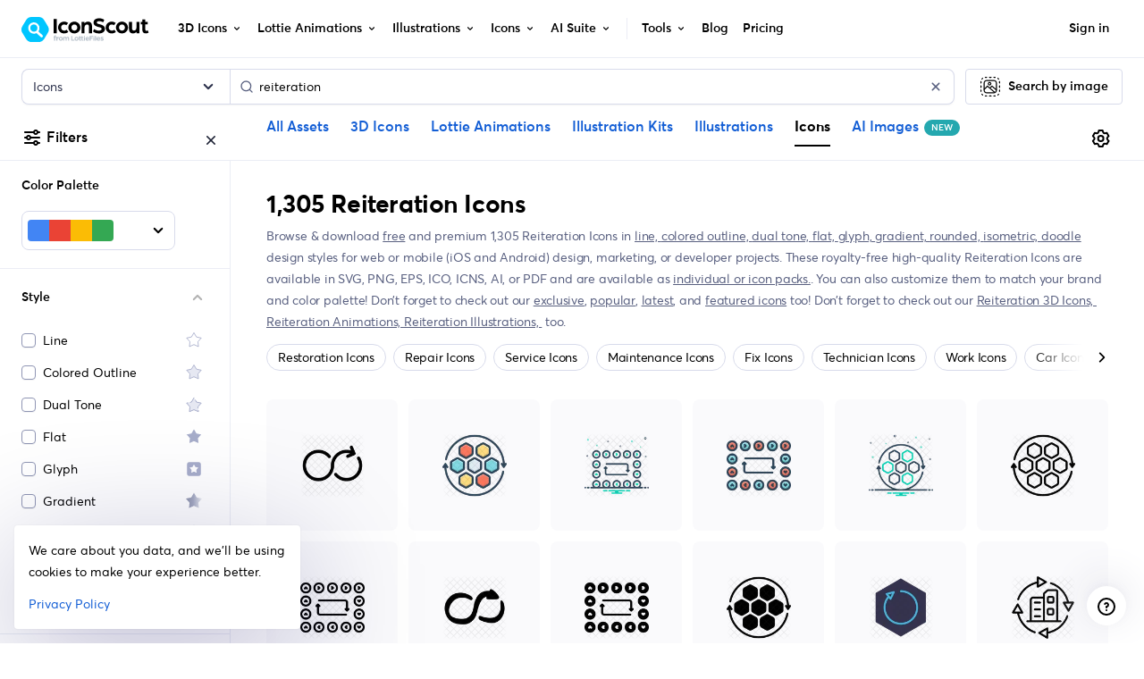

--- FILE ---
content_type: image/svg+xml
request_url: https://cdna.iconscout.com/img/apple.1467727.svg
body_size: 101
content:
<svg xmlns="http://www.w3.org/2000/svg" viewBox="0 0 16 16"><g fill-rule="evenodd"><path d="M11.6218,4.7571c-0.0193291,-2.02332 1.65317,-2.99846 1.72865,-3.04467c-0.939167,-1.37684 -2.40442,-1.56532 -2.92624,-1.58735c-1.24564,-0.125075 -2.431,0.734352 -3.06342,0.734352c-0.630702,0 -1.60726,-0.7153 -2.63953,-0.694961c-1.35921,0.0188997 -2.61125,0.789063 -3.31105,2.00483c-1.41025,2.44865 -0.360481,6.07511 1.01479,8.0616c0.671226,0.970026 1.47351,2.06429 2.52553,2.02476c1.0148,-0.0397892 1.39689,-0.654453 2.62078,-0.654453c1.22488,0 1.56888,0.654453 2.64224,0.634268c1.08898,-0.0196037 1.78139,-0.990762 2.44848,-1.96475c0.771157,-1.12822 1.0887,-2.22035 1.10719,-2.27707c-0.0234604,-0.0085233 -2.12539,-0.815491 -2.14743,-3.23655v0Z" transform="translate(.745 3.743)"/><path d="M2.49696,2.55553c0.559066,-0.677623 0.934193,-1.61793 0.831414,-2.55553c-0.804695,0.031969 -1.78039,0.537152 -2.3568,1.21266c-0.51813,0.599437 -0.97158,1.55665 -0.848624,2.47462c0.897671,0.0697992 1.81466,-0.455431 2.37401,-1.13175v0Z" transform="translate(7.857)"/></g></svg>

--- FILE ---
content_type: application/javascript; charset=utf-8
request_url: https://cdna.iconscout.com/c74f638.modern.js
body_size: 506
content:
(window.webpackJsonp=window.webpackJsonp||[]).push([[513],{1572:function(n){n.exports=JSON.parse('[{"name":"business","slug":"business","lang":"en"},{"name":"people","slug":"people","lang":"en"},{"name":"emoji","slug":"emoji","lang":"en"},{"name":"money","slug":"money","lang":"en"},{"name":"finance","slug":"finance","lang":"en"},{"name":"coin","slug":"coin","lang":"en"},{"name":"ai","slug":"ai","lang":"en"},{"name":"user-interface","slug":"user-interface","lang":"en"},{"name":"car","slug":"car","lang":"en"},{"name":"gift","slug":"gift","lang":"en"},{"name":"calendar","slug":"calendar","lang":"en"},{"name":"phone","slug":"phone","lang":"en"},{"name":"star","slug":"star","lang":"en"},{"name":"arrow","slug":"arrow","lang":"en"},{"name":"instagram","slug":"instagram","lang":"en"},{"name":"avatar","slug":"avatar","lang":"en"},{"name":"tiktok","slug":"tiktok","lang":"en"},{"name":"food","slug":"food","lang":"en"},{"name":"book","slug":"book","lang":"en"},{"name":"rocket","slug":"rocket","lang":"en"},{"name":"social-media","slug":"social-media","lang":"en"},{"name":"heart","slug":"heart","lang":"en"},{"name":"youtube","slug":"youtube","lang":"en"},{"name":"facebook","slug":"facebook","lang":"en"},{"name":"instagram logo","slug":"instagram-logo","lang":"en"},{"name":"user","slug":"user","lang":"en"},{"name":"home","slug":"home","lang":"en"},{"name":"photoshop","slug":"photoshop","lang":"en"},{"name":"crypto","slug":"crypto","lang":"en"},{"name":"abstract shapes","slug":"abstract-shapes","lang":"en"},{"name":"robot","slug":"robot","lang":"en"},{"name":"icons","slug":"icons","lang":"en"},{"name":"christmas","slug":"christmas","lang":"en"},{"name":"game","slug":"game","lang":"en"},{"name":"abstract","slug":"abstract","lang":"en"},{"name":"camera","slug":"camera","lang":"en"},{"name":"education","slug":"education","lang":"en"},{"name":"wallet","slug":"wallet","lang":"en"},{"name":"gift-box","slug":"gift-box","lang":"en"},{"name":"document","slug":"document","lang":"en"},{"name":"check","slug":"check","lang":"en"},{"name":"clock","slug":"clock","lang":"en"},{"name":"chat","slug":"chat","lang":"en"},{"name":"shield","slug":"shield","lang":"en"},{"name":"location","slug":"location","lang":"en"},{"name":"shopping","slug":"shopping","lang":"en"},{"name":"search","slug":"search","lang":"en"},{"name":"hand","slug":"hand","lang":"en"},{"name":"design development","slug":"design-development","lang":"en"},{"name":"lock","slug":"lock","lang":"en"},{"name":"video","slug":"video","lang":"en"},{"name":"crown","slug":"crown","lang":"en"},{"name":"trophy","slug":"trophy","lang":"en"},{"name":"technology","slug":"technology","lang":"en"},{"name":"house","slug":"house","lang":"en"},{"name":"music","slug":"music","lang":"en"},{"name":"time","slug":"time","lang":"en"},{"name":"bank","slug":"bank","lang":"en"},{"name":"bitcoin","slug":"bitcoin","lang":"en"}]')}}]);


--- FILE ---
content_type: image/svg+xml
request_url: https://cdna.iconscout.com/img/school.5eb40e1.svg
body_size: 2647
content:
<svg xmlns="http://www.w3.org/2000/svg" enable-background="new 0 0 73 73" viewBox="0 0 73 73" id="school-notebooks"><g><path fill="#e6f0f8" d="M46.75812,52.44106c0.1928,0.59566,0.45735,1.15443,0.76557,1.67957l-33.38898,3.8787         c-1.89921,0.22063-3.73465-1.12789-3.96868-3.14248c-0.23042-1.98362,1.22161-3.74554,3.14262-3.9687l33.38899-3.8787         c-0.15432,0.63586-0.2556,1.23725-0.3028,1.8132C46.25877,50.18865,46.39717,51.38013,46.75812,52.44106z"></path><path fill="#ff6161" d="M42.86292,8.40729l4.47589,38.5309c0.07453,0.64158-0.38572,1.22288-1.02736,1.29742          l-32.86697,3.81807c-1.31583,0.15285-2.26512,1.35164-2.11173,2.6721c0.07454,0.6417-0.38572,1.22288-1.02736,1.29742          c-0.64164,0.07454-1.22287-0.38566-1.29742-1.02736L4.53209,16.46505c-0.30247-2.6038,1.56735-4.96512,4.17109-5.26759          l32.86232-3.81752C42.20715,7.3054,42.78839,7.76571,42.86292,8.40729z"></path><path fill="#f04343" d="M13.59524,10.62914l-4.89206,0.5683c-2.60375,0.30247-4.47355,2.66378-4.17109,5.26753          l4.47589,38.53083c0.07455,0.64178,0.65576,1.1019,1.29742,1.02736c0.6416-0.07454,1.10191-0.65565,1.02736-1.29742          c-0.15339-1.32043,0.79589-2.51917,2.11174-2.67203l4.8967-0.56884L13.59524,10.62914z"></path><path fill="#bbcfef" d="M46.75812,52.44106c0.1928,0.59566,0.45735,1.15443,0.76557,1.67957l-33.02315,3.8362          c-0.94755,0.11007-1.85162-0.06056-2.59925-0.4396c-3.42402-1.68426-2.18629-6.21162,1.77319-6.67158l33.02315-3.8362          c-0.15432,0.63586-0.2556,1.23725-0.3028,1.8132L13.87827,52.6c-1.16331,0.13514-2.01713,1.05201-1.90161,2.04651          c0.11551,0.99438,1.15787,1.7005,2.32118,1.56536L46.75812,52.44106z"></path><path fill="#f04343" d="M47.13585,55.34507l-32.86471,3.8178c-2.60085,0.30214-4.96278-1.56795-5.2649-4.16879          c-0.30218-2.6013,1.56817-4.96303,4.16902-5.26517l32.86471-3.8178c0.64204-0.07458,1.22284,0.38532,1.29742,1.02736          c0.07458,0.64204-0.38532,1.22284-1.02736,1.29742l-32.8647,3.8178c-1.31904,0.15323-2.26752,1.35129-2.11429,2.67033          c0.15322,1.31904,1.35103,2.26731,2.67007,2.11408l32.86471-3.8178c0.64204-0.07458,1.22284,0.38532,1.29742,1.02736          C48.2378,54.68969,47.77789,55.27049,47.13585,55.34507z"></path><path fill="#ffca6c" d="M11.33947,10.89121l-2.63629,0.30625c-2.60374,0.30247-4.47356,2.6638-4.17109,5.26759          l4.47588,38.53078c0.07454,0.6417,0.65578,1.10189,1.29742,1.02736c0.64164-0.07454,1.1019-0.65572,1.02736-1.29742          c-0.15339-1.32046,0.7959-2.51925,2.11173-2.6721l2.64095-0.30679L11.33947,10.89121z"></path><path fill="#ffb63c" d="M16.64121,56.5314l-2.64012,0.30669c-1.31904,0.15323-2.51684-0.79504-2.67007-2.11408          c-0.15322-1.31903,0.79525-2.5171,2.11429-2.67033l2.64012-0.30669l-0.27005-2.32478l-2.64012,0.30669          c-2.60085,0.30214-4.47119,2.66387-4.16902,5.26517c0.30212,2.60084,2.66406,4.47093,5.2649,4.16879l2.64012-0.30669          L16.64121,56.5314z"></path><g><path fill="#fff" d="M39.80537,15.83415l0.90018,7.74918c0.06647,0.57226-0.34811,1.09583-0.92977,1.1634l-19.82327,2.30281        c-0.57226,0.06648-1.09583-0.34811-1.16231-0.92037l-0.90018-7.74918c-0.06757-0.58165,0.34702-1.10522,0.91928-1.1717        l19.82327-2.30281C39.21424,14.83791,39.73781,15.2525,39.80537,15.83415z"></path></g><g><path fill="#3d4449" d="M20.68362 19.88037l16.74023-1.94482c.22168-.01855.41797.13135.44385.35107.02539.21973-.13184.41846-.35107.44385L20.77639 20.6753C20.23835 20.72421 20.1676 19.94014 20.68362 19.88037zM21.09035 23.38575l6.35596-.73828c.53396-.05468.6123.73475.09277.79492l-6.35596.73828C20.64508 24.22958 20.57434 23.44551 21.09035 23.38575z"></path></g><g><path fill="#a46ef2" d="M28.25708,52.63154l1.18653,10.21431c0.05671,0.4882-0.45021,0.84503-0.89066,0.62693l-3.11255-1.5412       c-0.21914-0.10851-0.48161-0.07802-0.67004,0.07784L22.094,64.22311c-0.37873,0.31325-0.95395,0.08214-1.01066-0.40607       l-1.18653-10.21431L28.25708,52.63154z"></path></g><g><path fill="#e6f0f8" d="M62.95164,61.50441c0.01882,0.4342,0.09246,0.85699,0.20155,1.26536l-23.057-3.58081         c-0.68223-0.10595-1.26382-0.49531-1.6246-0.98876c-1.29824-1.77546,0.20189-4.26133,2.38724-3.92194l23.057,3.58081         c-0.22087,0.3969-0.39986,0.78053-0.53797,1.15715C63.03416,59.90501,62.90638,60.7278,62.95164,61.50441z"></path><path fill="#49e4a3" d="M68.49028,31.3221l-4.13226,26.60789c-0.06881,0.44305-0.48426,0.74685-0.92736,0.67804          l-22.69653-3.52483c-0.90866-0.14112-1.76553,0.48537-1.90715,1.39722c-0.06882,0.44313-0.48427,0.74685-0.92736,0.67804          s-0.74685-0.48423-0.67804-0.92736l4.13225-26.60782c0.27924-1.79808,1.96705-3.03212,3.76508-2.75288l22.69331,3.52433          C68.25533,30.46355,68.55908,30.87905,68.49028,31.3221z"></path><path fill="#39c988" d="M48.49718,27.39505l-3.37824-0.52465c-1.79804-0.27924-3.48583,0.95479-3.76507,2.75283          l-4.13225,26.60785c-0.06883,0.44318,0.23493,0.85854,0.67804,0.92736c0.44307,0.06881,0.85853-0.23486,0.92736-0.67804          c0.14161-0.91183,0.99847-1.5383,1.90714-1.39717l3.38145,0.52515L48.49718,27.39505z"></path><path fill="#bbcfef" d="M62.95164,61.50441c0.01882,0.4342,0.09246,0.85699,0.20155,1.26536L40.34882,59.2282          c-0.65434-0.10162-1.22766-0.38301-1.65777-0.77491c-1.97937-1.76023-0.31385-4.56043,2.42041-4.13579l22.80437,3.54157          c-0.22087,0.3969-0.39986,0.78053-0.53797,1.15715l-22.45454-3.48724c-0.80333-0.12476-1.54419,0.33076-1.65085,1.01752          c-0.10664,0.68668,0.46016,1.35193,1.26349,1.47669L62.95164,61.50441z"></path><path fill="#39c988" d="M62.66722,63.51727l-22.69496-3.52459c-1.79603-0.27893-3.03043-1.96703-2.7515-3.76307          c0.27898-1.79635,1.96721-3.03057,3.76325-2.75164l22.69496,3.52458c0.44337,0.06886,0.74689,0.48399,0.67804,0.92736          c-0.06886,0.44336-0.484,0.74689-0.92736,0.67804l-22.69496-3.52458c-0.91087-0.14146-1.76707,0.48469-1.90853,1.39557          s0.48455,1.7669,1.39543,1.90836l22.69496,3.52458c0.44336,0.06886,0.74689,0.48399,0.67803,0.92736          C63.52572,63.2826,63.11059,63.58613,62.66722,63.51727z"></path><path fill="#ffca6c" d="M46.93944,27.15314l-1.82051-0.28273c-1.79803-0.27924-3.48584,0.9548-3.76508,2.75288          L37.2216,56.23111c-0.06882,0.44313,0.23495,0.85854,0.67804,0.92736s0.85854-0.23491,0.92736-0.67804          c0.14161-0.91186,0.99849-1.53834,1.90715-1.39722l1.82372,0.28323L46.93944,27.15314z"></path><path fill="#ffb63c" d="M42.04474,58.67043l-1.82315-0.28314c-0.91087-0.14146-1.53689-0.99748-1.39543-1.90836          s0.99766-1.53703,1.90853-1.39557l1.82316,0.28314l0.24932-1.6054l-1.82315-0.28314          c-1.79604-0.27893-3.48427,0.95529-3.76325,2.75164c-0.27893,1.79604,0.95547,3.48415,2.7515,3.76307l1.82315,0.28314          L42.04474,58.67043z"></path><g><path fill="#fff" d="M65.07084,35.72566l-0.83106,5.35127c-0.06137,0.39518-0.4356,0.6688-0.83727,0.60642l-13.6891-2.12595        c-0.39518-0.06137-0.6688-0.43561-0.60743-0.83079l0.83106-5.35127c0.06238-0.40167,0.43661-0.67529,0.83179-0.61391        l13.6891,2.12595C64.8596,34.94976,65.13322,35.32399,65.07084,35.72566z"></path></g><g><path fill="#3d4449" d="M62.98489 37.36084l-11.56055-1.79541c-.52094-.08041-.40268-.86854.12305-.79004l11.56055 1.79541C63.63313 36.65187 63.50536 37.44557 62.98489 37.36084zM55.43752 38.66797l-4.38916-.68115c-.21826-.03418-.36768-.23877-.33398-.45703.03418-.21777.23975-.3623.45703-.33398l4.38916.68115C56.07823 37.95802 55.96797 38.74199 55.43752 38.66797z"></path></g><g><path fill="#ff6161" d="M50.53791,58.20972l-1.09544,7.05359c-0.05236,0.33714-0.45752,0.48211-0.71188,0.25472l-1.79744-1.60691       c-0.12655-0.11314-0.3078-0.14128-0.4627-0.07186l-2.20013,0.98607c-0.31134,0.13954-0.65345-0.12149-0.60109-0.45863       l1.09544-7.05359L50.53791,58.20972z"></path></g></g><g><path fill="#fff" d="M41.61756 50.29916c.36779-1.67804.61407-3.3783.53197-4.66537-.07811-1.22464-1.03677-.17976-1.55204 3.23243C40.13416 51.93452 40.95382 53.32745 41.61756 50.29916zM42.56287 43.35863c1.28279-3.5464.58529-4.20564-.22428-1.44353C41.83683 43.62702 41.99763 44.92131 42.56287 43.35863z"></path></g><g><path fill="#fff" d="M12.60419 41.65886c-.3222-2.86213-.84928-5.6939-1.67448-7.69254-.40718-.98619-.94013-.95337-1.08393.46215-.18156 1.78724.05734 3.7927.36568 5.50666C11.13263 45.0556 13.18565 46.82401 12.60419 41.65886zM10.35743 30.13179c.02988-1.55608-.04982-3.21248-.3438-4.63571-.2807-1.35893-.93338-.84956-.79154 2.46548C9.34993 30.94983 10.30394 32.91742 10.35743 30.13179z"></path></g><g><polygon fill="#f04343" points="41.469 29.136 38.691 46.767 35.239 47.166"></polygon></g></g></svg>

--- FILE ---
content_type: image/svg+xml
request_url: https://cdna.iconscout.com/img/ecommerce.4966050.svg
body_size: 255
content:
<svg xmlns="http://www.w3.org/2000/svg" enable-background="new 0 0 512 512" viewBox="0 0 512 512" id="shopping-cart"><path fill="#cd3232" d="M419.093,452h-16c-17.673,0-32-14.327-32-32v0c0-17.673,14.327-32,32-32h16c17.673,0,32,14.327,32,32v0    C451.093,437.673,436.766,452,419.093,452z"></path><path fill="#32283c" d="M435.093,388h-272c-4.418,0-8-3.582-8-8c0-44.112,35.888-80,80-80h56c4.418,0,8,3.582,8,8s-3.582,8-8,8h-56    c-32.58,0-59.553,24.473-63.502,56h263.502c4.418,0,8,3.582,8,8S439.512,388,435.093,388z"></path><path fill="#463c4b" d="M435.093,388h-368c-4.418,0-8-3.582-8-8c0-44.112,35.888-80,80-80h56c4.418,0,8,3.582,8,8s-3.582,8-8,8h-56    c-32.58,0-59.553,24.473-63.502,56h359.502c4.418,0,8,3.582,8,8S439.512,388,435.093,388z"></path><path fill="#32283c" d="M191.151,89.47l11.51,34.53h16.865L206.33,84.41C203.057,74.595,193.907,68,183.561,68h-36.468v16h36.468   C187.01,84,190.06,86.198,191.151,89.47z"></path><path fill="#32283c" d="M171.093,92h-24c-8.837,0-16-7.163-16-16v0c0-8.837,7.163-16,16-16h24c8.837,0,16,7.163,16,16v0    C187.093,84.837,179.93,92,171.093,92z"></path><path fill="#463c4b" d="M107.619,124.279L94.33,84.41C91.057,74.595,81.907,68,71.561,68H35.093v16h36.468   c3.449,0,6.499,2.198,7.59,5.47l15.786,47.359C96.2,130.634,101.105,125.503,107.619,124.279z"></path><path fill="#cd3232" d="M186.113,145.06l49.687,149.06C240.155,307.186,252.384,316,266.158,316h145.871    c13.774,0,26.002-8.814,30.358-21.881l49.687-149.06c3.453-10.361-4.258-21.06-15.179-21.06H201.292    C190.371,124,182.66,134.699,186.113,145.06z"></path><path fill="#ff4646" d="M95.446,145.06l49.687,149.06C149.489,307.186,161.717,316,175.491,316h145.871    c13.774,0,26.002-8.814,30.358-21.881l49.687-149.06c3.453-10.361-4.258-21.06-15.179-21.06H110.625    C99.704,124,91.993,134.699,95.446,145.06z"></path><path fill="#e6e6eb" d="M320.427 204h-16c-4.418 0-8-3.582-8-8v-32c0-4.418 3.582-8 8-8h16c4.418 0 8 3.582 8 8v32C328.427 200.418 324.845 204 320.427 204zM256.427 204h-16c-4.418 0-8-3.582-8-8v-32c0-4.418 3.582-8 8-8h16c4.418 0 8 3.582 8 8v32C264.427 200.418 260.845 204 256.427 204zM192.427 204h-16c-4.418 0-8-3.582-8-8v-32c0-4.418 3.582-8 8-8h16c4.418 0 8 3.582 8 8v32C200.427 200.418 196.845 204 192.427 204zM320.427 284h-16c-4.418 0-8-3.582-8-8v-32c0-4.418 3.582-8 8-8h16c4.418 0 8 3.582 8 8v32C328.427 280.418 324.845 284 320.427 284zM256.427 284h-16c-4.418 0-8-3.582-8-8v-32c0-4.418 3.582-8 8-8h16c4.418 0 8 3.582 8 8v32C264.427 280.418 260.845 284 256.427 284zM192.427 284h-16c-4.418 0-8-3.582-8-8v-32c0-4.418 3.582-8 8-8h16c4.418 0 8 3.582 8 8v32C200.427 280.418 196.845 284 192.427 284z"></path><path fill="#ff4646" d="M59.093,92h-24c-8.837,0-16-7.163-16-16v0c0-8.837,7.163-16,16-16h24c8.837,0,16,7.163,16,16v0    C75.093,84.837,67.93,92,59.093,92z"></path><g><circle cx="403.093" cy="420" r="32" fill="#ff4646"></circle></g><g><circle cx="403.093" cy="420" r="16" fill="#e6e6eb"></circle></g><g><path fill="#cd3232" d="M107.093,452h-16c-17.673,0-32-14.327-32-32v0c0-17.673,14.327-32,32-32h16c17.673,0,32,14.327,32,32v0    C139.093,437.673,124.766,452,107.093,452z"></path></g><g><circle cx="91.093" cy="420" r="32" fill="#ff4646"></circle></g><g><circle cx="91.093" cy="420" r="16" fill="#e6e6eb"></circle></g></svg>

--- FILE ---
content_type: application/javascript; charset=utf-8
request_url: https://cdna.iconscout.com/a7c6195.modern.js
body_size: 6534
content:
!function(e){function c(data){for(var c,d,n=data[0],o=data[1],l=data[2],i=0,h=[];i<n.length;i++)d=n[i],Object.prototype.hasOwnProperty.call(r,d)&&r[d]&&h.push(r[d][0]),r[d]=0;for(c in o)Object.prototype.hasOwnProperty.call(o,c)&&(e[c]=o[c]);for(v&&v(data);h.length;)h.shift()();return t.push.apply(t,l||[]),f()}function f(){for(var e,i=0;i<t.length;i++){for(var c=t[i],f=!0,d=1;d<c.length;d++){var o=c[d];0!==r[o]&&(f=!1)}f&&(t.splice(i--,1),e=n(n.s=c[0]))}return e}var d={},r={305:0},t=[];function n(c){if(d[c])return d[c].exports;var f=d[c]={i:c,l:!1,exports:{}};return e[c].call(f.exports,f,f.exports,n),f.l=!0,f.exports}n.e=function(e){var c=[],f=r[e];if(0!==f)if(f)c.push(f[2]);else{var d=new Promise((function(c,d){f=r[e]=[c,d]}));c.push(f[2]=d);var t,script=document.createElement("script");script.charset="utf-8",script.timeout=120,n.nc&&script.setAttribute("nonce",n.nc),script.src=function(e){return n.p+""+{0:"e22f678",1:"2281890",2:"5da5705",3:"408394f",4:"e65d0cd",5:"de7fcaf",6:"ddc3beb",7:"1916b20",8:"a13f179",9:"19fd7a9",10:"297a852",11:"de7a17e",12:"357a283",13:"ad22590",14:"e9fa093",15:"44e509a",16:"461e222",17:"4fc1958",18:"5ee4311",19:"61a1410",20:"fd224b4",21:"cb3a504",22:"8cbe357",23:"0baa2a8",24:"6a6fdae",25:"3723a54",26:"41666c6",27:"52fa4ef",28:"460a688",29:"cbb7d83",30:"99bd416",31:"8c4b240",32:"5902a14",33:"9586318",34:"dbfe6cc",35:"1de7281",36:"7b51c67",37:"023f3d5",38:"826cadf",39:"69a0031",40:"6392196",41:"d953604",42:"c06f8a7",43:"f2ebc27",44:"d1c0b44",45:"483cfe9",46:"2ffd67a",47:"88c6617",48:"bd54064",49:"fd79b49",50:"9a693f3",51:"98ba47e",52:"ef52180",53:"eb2956f",54:"e88d2c7",55:"eae9eb3",56:"a32958b",57:"e49b79a",58:"b38017c",59:"0b8522e",60:"9e9176a",61:"abb0ab1",62:"dee712a",63:"2ebd8c8",64:"7efcc65",65:"2a5e1a7",66:"b7acbca",67:"a47f383",68:"60622be",69:"a4ac83d",70:"87520ec",71:"385b350",72:"fa3ea67",73:"e20fdc4",74:"de72a23",75:"cd85d20",76:"af38021",77:"ef7cef1",78:"e388fc5",79:"9b46055",80:"5248ce5",81:"de21eef",82:"0c1c9c8",83:"6ce67a1",84:"1fbc811",85:"8f1aa60",86:"ff41e41",87:"1cf5e5f",88:"6e2b76b",89:"62c83b7",90:"4892ca4",91:"d177b12",92:"5be5aff",93:"0b32925",94:"a66e696",95:"2de99cf",96:"70eb79e",97:"c64e191",98:"54363b0",99:"9079138",100:"bbc6b8b",101:"ae1cb7c",102:"20b69dd",103:"66e62fe",104:"60dd076",105:"655688d",106:"804c101",107:"5ec91ba",108:"927f073",109:"5e4e013",110:"01d04ac",111:"fd5e3fe",112:"cba88a0",113:"b90298d",115:"abac901",116:"1f2726c",118:"852d40d",119:"414403f",120:"2887cf9",121:"ba00666",122:"899d53b",123:"3b632fc",124:"b04cdb0",125:"388e842",126:"5341f6f",127:"571372d",128:"92641e1",129:"34d7cef",130:"6b1cce0",131:"833c86a",132:"f932888",133:"5bd9815",134:"7ddcab3",135:"78b3687",136:"70441b1",137:"461b238",138:"a6a9368",139:"f3a06a0",140:"3ac0260",141:"59352c3",142:"ca0511b",143:"1a25f39",144:"3478df4",145:"c2cd5db",146:"3835b11",147:"2d7775a",148:"7aa5dae",149:"e99cd93",150:"9ed3d8f",151:"3c2e671",152:"6afa2d3",153:"19eabf0",154:"ee7e47e",155:"701b917",156:"bb3832a",157:"5a670da",158:"04640cf",159:"63b74a3",160:"61bb8fd",161:"fc04cb7",162:"711dbd7",163:"fc3d7e2",164:"c2c46f2",165:"63df8e8",166:"1e35857",167:"4fe7433",168:"f8e7399",169:"6730bcb",170:"83b52c5",171:"f5c6cae",172:"bf7934f",173:"e2fe8a9",174:"c3bfa70",175:"bb7c744",176:"377b566",177:"25ae9de",178:"b54256c",179:"544090a",180:"615ad0c",181:"4b764d7",182:"a21f5e1",183:"bf89a2e",184:"5b0aa64",185:"c8beac5",186:"100a134",187:"59f69b8",188:"198a202",189:"77e6218",190:"cdce21d",191:"c254673",192:"03ea0c8",193:"e26dde0",194:"037b7ea",195:"eb84a63",196:"ec76ca9",197:"b19f0ba",198:"ff97db5",199:"9daecf3",200:"bcfad34",201:"3d6a392",202:"ba77708",203:"8933c3e",204:"9eb2eca",205:"f86c104",206:"ba86c81",207:"3548069",208:"34720ee",209:"f2f93ec",210:"d12fc7a",211:"4f3f3fa",212:"2afe764",213:"e98d7a4",214:"f8aeee4",215:"4bf3c4f",216:"2e1c5fc",217:"ade1482",218:"508d172",219:"1eb0e2d",220:"c1f5053",221:"1819811",222:"e1e4a61",223:"4331ded",224:"20fd1fd",225:"581ffeb",226:"a3fdcd4",227:"99a65f7",228:"c35e323",229:"58fd30e",230:"8dff0f3",231:"4cd5303",232:"5bf2aed",233:"7e3792a",234:"ced9729",235:"d6ac180",236:"f6941f9",237:"ea8cab7",238:"8d89f1d",239:"f7fc283",240:"cd5e610",241:"bd543f4",242:"8b52bce",243:"1ec12e1",244:"d13f519",245:"b0341f3",246:"ce38076",247:"ddf2249",248:"a3bdc32",249:"cb183ce",250:"b8aabc6",251:"f0bd96a",252:"742b863",253:"e43a31f",254:"3893eac",255:"91989c3",256:"59f63de",257:"7848138",258:"757712e",259:"76cda71",260:"9001f69",261:"331158c",262:"961e007",263:"95a72f6",264:"a30d03a",265:"972bbd2",266:"61e9f11",267:"dfc0ee0",268:"024b923",269:"f2a709b",270:"ca84a32",271:"a4e9d07",272:"cf54864",273:"2f9bffd",274:"ab8958a",275:"2368591",276:"6981ec2",277:"6aa0d28",278:"ef1c24a",279:"478d631",280:"503e3cc",281:"88ea774",282:"a459f37",283:"14c83ec",284:"b2ac7f1",285:"e52adc0",286:"03c76d5",287:"59d8877",288:"85a1b73",289:"8d29e57",290:"f34b091",291:"6629796",292:"be25eec",293:"eb86195",294:"4696eca",295:"35af2a6",296:"9b42b83",297:"b1eebca",298:"5461a8d",299:"5a244a9",300:"4808c88",301:"ce209cf",302:"932e5b6",303:"9f92777",304:"55d7338",306:"c6537e6",308:"764180d",309:"9fcc66d",310:"3d872b4",311:"85bad79",312:"aa06b74",313:"2e33585",314:"0a42f5a",315:"f5817ac",316:"afa1fe9",317:"a4cc891",318:"c955350",319:"342703c",320:"bd88bdf",321:"f7c0e46",322:"8ccb428",323:"af54215",324:"f87ee18",325:"efd5e52",326:"965e808",327:"800fcc5",328:"1f5ebe9",329:"1ee3e4c",330:"e33c564",331:"2160731",332:"a34b65e",333:"d4f9308",334:"3f84e39",335:"a95bf57",336:"5fe83dc",337:"22c735a",338:"88b59bf",339:"df603d2",340:"c61a187",341:"bf6cb7e",342:"96c3879",343:"2e6593f",344:"fcb266a",345:"b0dd33a",346:"fc3be1d",347:"f912077",348:"4a5b97a",349:"5fa58f3",350:"cbe37ec",351:"a6f75c3",352:"66c4459",353:"989f28b",354:"e3f2f12",355:"de0b9e7",356:"ba402f8",357:"ad84a15",358:"dd7a008",359:"0cbc04d",360:"859833e",361:"a3af0fe",362:"cbfde95",363:"55c6358",364:"5760a58",365:"1b7d82e",366:"c4dca6a",367:"e9f78fc",368:"8a11771",369:"03fc5d7",370:"5adaea8",371:"3b2e8f9",372:"822566a",373:"6119f00",374:"ecbb2a3",375:"cd51719",376:"ebd8a3b",377:"2a736fd",378:"7c1aa8b",379:"b928672",380:"01a62e6",381:"6a37921",382:"e729f6a",383:"f7949bb",384:"55660e7",385:"91e537c",386:"23cc047",387:"6886acb",388:"cfc71fc",389:"562cb18",390:"18db7ab",391:"caae4f5",392:"4d74d88",393:"92b6e19",394:"afe1d82",395:"58e13fc",396:"d4284b3",397:"77a7e46",398:"f79881a",399:"f8677b6",400:"9499c53",401:"73a24c2",402:"36add69",403:"9d0d5ec",404:"1d110dd",405:"f3dfd78",406:"553a451",407:"4e0a4f5",408:"77addc9",409:"add8a4a",410:"44f26d9",411:"7ea7e5f",412:"6289e17",413:"e929618",414:"e3c96ac",415:"7613a14",416:"90016af",417:"49d3771",418:"1b932c8",419:"df38c64",420:"3f6dd2b",421:"bed0a3d",422:"f9f1965",423:"b038002",424:"d421f41",425:"2461b88",426:"ce8a43b",427:"2f41c96",428:"a61fd95",429:"18e24cb",430:"c365673",431:"8a4d4ac",432:"415e351",433:"3781da5",434:"618186b",435:"2277487",436:"4c688df",437:"265aab7",438:"4ab3576",439:"2a6899b",440:"8ce4614",441:"b90a83b",442:"8c195e0",443:"3191b75",444:"f04be17",445:"59c154c",446:"927980d",447:"9cfc9e2",448:"3742e56",449:"066d5b2",450:"b655c8f",451:"572aede",452:"80bfe05",453:"3bed003",454:"a203d02",455:"2e3cf27",456:"3781e9f",457:"e3461f1",458:"140b97a",459:"992215f",460:"6ae3f28",461:"dd7bcfd",462:"6e9cd7c",463:"37b4ad6",464:"9f0f37f",465:"d577a47",466:"c79703f",467:"0b5931f",468:"15fb3da",469:"80162ca",470:"627a464",471:"c33202f",472:"1366b54",473:"13e1503",474:"192c9fe",475:"7848ea8",476:"9f79ad7",477:"e370172",478:"f2c02c5",479:"b1cdd5f",480:"2f8cb28",481:"6b2a1f4",482:"7e8877f",483:"1356209",484:"e9b42d3",485:"558c202",486:"909278d",487:"24e32bf",488:"f51211f",489:"2db0e1a",490:"c22fc3e",491:"c7e1384",492:"253d7be",493:"338c34a",494:"3b1bc08",495:"1b79855",496:"bc12d6c",497:"247b28a",498:"df155b4",499:"d677669",500:"52f973b",501:"1cc7644",502:"fcab407",503:"83fcf57",504:"7e377b2",505:"35e75eb",506:"bfe111e",507:"7c31202",508:"da6f34c",509:"33bc124",510:"65b7ec6",511:"cd79154",512:"79f05c9",513:"c74f638",514:"67c9d40",515:"0784111",516:"f5dbbe7",517:"63913b4",518:"d498283",519:"bd36f64",520:"7252c06",521:"28de5ce",522:"edfd969",523:"458dcb6",524:"b09b8c6",525:"7b8d7fa",526:"95090d8",527:"1c6db1d",528:"8b97bdf",529:"40920fd",530:"b98abe5",531:"75dd6c5",532:"1f0588f",533:"00476c7",534:"b1c1a09",535:"13825ad",536:"37786d2",537:"4831d16",538:"5ad5cd6",539:"83f7dd5",540:"a333b6a",541:"b8b9854",542:"6519de3",543:"1901c98",544:"c57ee62",545:"ce6f04a",546:"575eb43",547:"2c66c5d",548:"b1112dd",549:"76ce79a",550:"bd61257",551:"efaab7b",552:"47dc203",553:"52377eb",554:"c7db900",555:"e4c42cc",556:"e0549a4",557:"021fb69",558:"52223ed",559:"913e178",560:"1b4a829",561:"90aa218",562:"58e6850",563:"7deb8e6",564:"742e691",565:"640044a",566:"32c08e4",567:"524adbf",568:"6381175",569:"a4bdb7c",570:"10dfd2a",571:"71a311e",572:"90c4e9a",573:"754073e",574:"e5e8b12",575:"88c2922",576:"1aa046a",577:"a44f64e",578:"58deddf",579:"dac16d5",580:"dac892c",581:"ce23469",582:"1367cff",583:"ddf49e7",584:"6f73fb7",585:"a5f83d7",586:"76e583b",587:"a035b9a",588:"2de8afa",589:"e1e0e42",590:"377ae72",591:"5c91d13",592:"e8e6bf8",593:"67fb613",594:"961347c",595:"48f6229",596:"a9ebc64",597:"097fd72",598:"868049e",599:"2b23bb2",600:"ec2ae0e",601:"1dd969c",602:"9e75a05",603:"3df1334",604:"c93b985",605:"ba72cbe",606:"d4fc1b2",607:"b162470",608:"739dab9",609:"566b256",610:"5c47be0",611:"059a202",612:"114ce42",613:"672be65",614:"5155f8c",615:"5f4a5a5",616:"bf8a3d8",617:"c555ddc",618:"00d8e71",619:"cd4484e",620:"6480cb4",621:"41ac936",622:"4119f51",623:"d339f25",624:"526e4ed",625:"4acb215",626:"5ef85b3",627:"8e98286",628:"0dee906",629:"d90f8b4",630:"8af664c",631:"60dc5cc",632:"4247df0",633:"907aecf",634:"7bf991d",635:"5163016",636:"a489a2e",637:"916466b",638:"75f571e",639:"3f521bf",640:"6884c06",641:"f0120a3",642:"60e5b49",643:"bc2527d",644:"b462427",645:"c908230",646:"3d7d49d",647:"1566791",648:"d79768d",649:"f02aa03",650:"cbba79d",651:"e44c901",652:"290ad3b",653:"3df7146",654:"5a20f78",655:"50ea343",656:"c5907f3",657:"1cc7a77",658:"0bf891f",659:"d7075ae",660:"b96ad98",661:"6d0bb6f",662:"24b6b7b",663:"6fb30b3",664:"29246ef",665:"0455b15",666:"29627b7",667:"c8917f3",668:"b6ad84a",669:"92d5903",670:"b9eaa1b",671:"dc0b023",672:"1217d46",673:"e68a2a2",674:"c0736da",675:"548f03f",676:"4cc44d7",677:"0c5ef0c",678:"26598f3",679:"9622e49",680:"e78f9cc",681:"1abf8e9",682:"27f241d",683:"41f110c",684:"351b9de",685:"93a110c",686:"61a56ab",687:"2c0f8d2",688:"a27d0af",689:"ce4322f",690:"387d426",691:"04d3d34",692:"726d238",693:"fd2955c",694:"073b282",695:"1bae5b2",696:"780ebc8",697:"98af385",698:"29d366f",699:"ea503db",700:"b4c42c9",701:"e08c770",702:"98d8ee7",703:"891ff40",704:"7847bc5",705:"7265265",706:"6a4f4ad",707:"97a6e1e",708:"5f53391",709:"2aa4850",710:"d81631d",711:"d8323c3",712:"0b05efc",713:"e169a59",714:"b3ebaad",715:"d8dbd7e",716:"1980d2f",717:"d442fe8",718:"26d10ad",719:"056b6f6",720:"49d4500",721:"612e73d",722:"ba13cd7",723:"a13033b",724:"a53a6a7",725:"e616974",726:"1e035e3",727:"feac481",728:"b414dff",729:"af992c3",730:"b7cdb82",731:"3ac7cc1",732:"76bf0ff",733:"0da3dfb",734:"a20b9a5",735:"a1a4a59",736:"d4b41bb",737:"1e11db5",738:"53dbc6e",739:"9402d24",740:"a85ba9b",741:"d3b5056",742:"18b0e0d",743:"d999986",744:"ad3eacc",745:"1aaf39d",746:"884cd2f",747:"4b51de9",748:"cfc44b3",749:"9eff5db",750:"05f3637",751:"7e29988",752:"7cc31cd",753:"56d673d",754:"dcab8e2",755:"521b15e",756:"79fd2bc",757:"b647d42",758:"59c7fef",759:"8c52549",760:"48351d8",761:"3175916",762:"477a99e",763:"49dad08",764:"9088fa6",765:"f6795cf",766:"51b92bd",767:"3415605",768:"4bb3f4a",769:"ae63c4b",770:"2b00e0c",771:"776e474",772:"b7f768d",773:"a651859",774:"8636fd2",775:"6eb0c15",776:"5a24923",777:"5d241b4",778:"de0b4b8",779:"582fc7d",780:"4859eaa",781:"c4fcc08",782:"f333afa",783:"2740e41",784:"cc17d11",785:"6679723",786:"397fe7c",787:"cc71e6e",788:"a62a5d5",789:"1f600b3",790:"395db9b",791:"b2ab271",792:"e3a9a1e",793:"0d0c592",794:"d398f63",795:"020c388",796:"b18b189",797:"322d3f0",798:"4afd675",799:"3d96579",800:"bd19b60"}[e]+".modern.js"}(e);var o=new Error;t=function(c){script.onerror=script.onload=null,clearTimeout(l);var f=r[e];if(0!==f){if(f){var d=c&&("load"===c.type?"missing":c.type),t=c&&c.target&&c.target.src;o.message="Loading chunk "+e+" failed.\n("+d+": "+t+")",o.name="ChunkLoadError",o.type=d,o.request=t,f[1](o)}r[e]=void 0}};var l=setTimeout((function(){t({type:"timeout",target:script})}),12e4);script.onerror=script.onload=t,document.head.appendChild(script)}return Promise.all(c)},n.m=e,n.c=d,n.d=function(e,c,f){n.o(e,c)||Object.defineProperty(e,c,{enumerable:!0,get:f})},n.r=function(e){"undefined"!=typeof Symbol&&Symbol.toStringTag&&Object.defineProperty(e,Symbol.toStringTag,{value:"Module"}),Object.defineProperty(e,"__esModule",{value:!0})},n.t=function(e,c){if(1&c&&(e=n(e)),8&c)return e;if(4&c&&"object"==typeof e&&e&&e.__esModule)return e;var f=Object.create(null);if(n.r(f),Object.defineProperty(f,"default",{enumerable:!0,value:e}),2&c&&"string"!=typeof e)for(var d in e)n.d(f,d,function(c){return e[c]}.bind(null,d));return f},n.n=function(e){var c=e&&e.__esModule?function(){return e.default}:function(){return e};return n.d(c,"a",c),c},n.o=function(object,e){return Object.prototype.hasOwnProperty.call(object,e)},n.p="https://cdna.iconscout.com/",n.oe=function(e){throw console.error(e),e};var o=window.webpackJsonp=window.webpackJsonp||[],l=o.push.bind(o);o.push=c,o=o.slice();for(var i=0;i<o.length;i++)c(o[i]);var v=l;f()}([]);


--- FILE ---
content_type: image/svg+xml
request_url: https://cdna.iconscout.com/img/style-4.4934f9c.svg
body_size: 1067
content:
<svg width="24" height="24" viewBox="0 0 24 24" fill="none" xmlns="http://www.w3.org/2000/svg">
<g opacity="0.64">
<g clip-path="url(#clip0_4494_2470)">
<path d="M8.63665 19.8597C9.04272 19.7033 9.24635 19.4947 9.48592 19.1329C9.86451 18.5604 10.3531 18.2694 10.7983 17.7724C11.2916 17.2211 11.7635 16.6255 12.3765 16.1988C12.8472 15.8713 13.3306 15.2735 13.8019 15.0133C14.2311 14.7761 13.9362 14.0636 13.5014 14.3037C12.9913 14.5852 12.6956 15.0415 12.2307 15.3876C11.7996 15.709 11.4103 15.9897 11.0175 16.3821C10.569 16.8307 10.2006 17.3297 9.70338 17.7201C9.26868 18.0616 8.80319 18.9703 8.33618 19.15C7.87363 19.3282 8.17349 20.038 8.63665 19.8597Z" fill="#767FAD" stroke="#767FAD" stroke-width="0.5" stroke-linejoin="round"/>
<path d="M13.3761 15.0946C13.8744 14.9962 14.0514 14.8186 14.4088 14.4575C15.0905 13.7682 15.7666 13.0808 16.4841 12.4274C17.0389 11.9227 17.5897 11.3924 18.1779 10.9268C18.6641 10.5422 19.2643 10.305 19.5864 9.76122C19.8366 9.33948 19.2275 8.8666 18.975 9.29299C18.7233 9.71772 18.0804 10.0149 17.705 10.3187C17.1806 10.7429 16.6837 11.2125 16.1831 11.6643C15.7244 12.0757 15.2742 12.4966 14.8329 12.9266C14.4313 13.3206 13.7959 14.2279 13.2752 14.3308C12.7908 14.4261 12.8884 15.1906 13.3761 15.0946Z" fill="#767FAD" stroke="#767FAD" stroke-width="0.5" stroke-linejoin="round"/>
<path d="M19.7086 8.55451C19.4574 8.03792 18.9346 8.96143 18.4269 9.01038C16.8398 9.16357 15.4035 8.70838 13.8195 8.89163C10.6508 9.2582 7.48594 9.65658 4.32434 10.0816C3.89736 10.1388 3.73758 11.4369 4.17403 11.4909C5.13951 11.6104 5.6356 11.9948 6.4467 12.5043C6.90649 12.793 7.57254 12.743 8.04321 13.0247C8.99382 13.5926 9.82047 14.3051 10.7829 14.8527C11.8818 15.4789 13.0304 15.9129 14.1042 16.6313C14.5408 16.9232 14.9927 17.2183 15.4786 17.4227C16.0821 17.6766 16.9412 17.6693 17.4389 18.1125C17.7385 18.3793 18.1623 17.9936 18.0278 17.6565C17.8229 17.1427 17.7275 17.0867 17.3926 16.6446C16.9459 16.056 16.6771 15.4519 16.3651 14.7795C15.8018 13.5642 15.2861 12.3758 14.8763 11.0993C14.4431 9.74953 13.7296 8.84318 13.101 7.61191C12.569 6.56989 12.3489 5.48809 11.5806 4.57438C11.406 4.36656 11.0195 4.3752 10.921 4.66181C10.6593 5.4239 10.7221 6.17933 10.5913 6.9654C10.4256 7.96158 9.98218 8.8895 9.76222 9.87297C9.30535 11.9161 9.18296 14.0813 8.81975 16.1509C8.66332 17.0439 8.1643 18.3469 8.27976 19.2296C8.31993 19.5374 8.35164 19.7884 8.64332 19.9673C9.32009 20.3827 9.76041 19.6569 9.66711 19.0656C9.64692 18.9368 9.56243 18.806 9.43397 18.7608C8.94481 18.5882 8.89207 18.5936 8.45384 18.8873C8.04217 19.1632 8.51595 19.7709 8.92675 19.4955C9.29104 19.2513 9.36024 17.5269 9.43586 17.096L9.73054 15.4169C9.94161 14.2139 10.1516 13.0166 10.2761 11.8008C10.4079 10.5113 10.7259 9.37812 11.0847 8.14061C11.3865 7.09905 11.2849 5.9692 11.6316 4.9596L10.9721 5.04702C11.7891 6.01892 11.9905 7.2546 12.6169 8.33074C13.2738 9.4594 13.8514 10.3978 14.2448 11.6586C14.5902 12.763 15.0594 13.7938 15.5452 14.8416C15.8012 15.3936 16.0268 15.9767 16.3188 16.5103C16.5505 16.9334 17.1961 17.6508 17.3182 17.9569L17.9074 17.5008C17.562 17.1935 17.2686 17.1214 16.8293 17.0006C15.8866 16.7414 15.2147 16.4446 14.394 15.8985C13.8875 15.5615 13.4018 15.1901 12.8653 14.8997C12.2139 14.5468 11.4901 14.3981 10.8735 13.9815C9.90797 13.3293 8.9824 12.6456 7.94769 12.1095C6.68602 11.4558 5.75574 10.9101 4.27924 10.7275L4.42558 10.8453C8.08081 10.3521 11.7413 9.89896 15.4065 9.48605C15.6791 9.4552 18.9528 9.63792 18.9468 9.62596C19.1627 10.0698 19.9261 9.0019 19.7086 8.55451Z" fill="#767FAD" stroke="#767FAD" stroke-width="0.5" stroke-linejoin="round"/>
</g>
</g>
<defs>
<clipPath id="clip0_4494_2470">
<rect width="17.1429" height="17.1429" fill="white" transform="translate(3.42773 3.42856)"/>
</clipPath>
</defs>
</svg>


--- FILE ---
content_type: image/svg+xml
request_url: https://cdna.iconscout.com/img/finance.f2303ec.svg
body_size: 935
content:
<svg xmlns="http://www.w3.org/2000/svg" viewBox="0 0 216.03 216.03" id="finance"><path fill="#fdcf2c" d="M187.38,147c0,7.22-19.72,13.07-44,13.07S99.28,154.2,99.28,147,119,133.9,143.33,133.9,187.38,139.76,187.38,147Z"></path><path fill="#ff8100" d="M143.33,160.05c-24.33,0-44.05-5.85-44.05-13.07v10.3c0,7.22,19.72,13.07,44.05,13.07s44-5.85,44-13.07l-.16-9.24C185.39,154.76,166.45,160.05,143.33,160.05Z"></path><path fill="#fdcf2c" d="M177,135c0,7.22-19.72,13.08-44.05,13.08s-44-5.86-44-13.08,19.72-13.07,44-13.07S177,127.81,177,135Z"></path><path fill="#ff8100" d="M132.91,148.11c-24.32,0-44-5.86-44-13.08v10.31c0,7.22,19.72,13.07,44,13.07S177,152.56,177,145.34l-.16-9.24C175,142.82,156,148.11,132.91,148.11Z"></path><path fill="#fdcf2c" d="M180.08,120c0,7.22-19.72,13.07-44.05,13.07S92,127.23,92,120,111.7,106.93,136,106.93,180.08,112.79,180.08,120Z"></path><path fill="#ff8d00" d="M169.66,120c0,4.6-14.21,8.33-31.73,8.33s-31.74-3.73-31.74-8.33,14.21-8.33,31.74-8.33S169.66,115.41,169.66,120Z"></path><path fill="#ff8100" d="M136,133.08c-24.33,0-44-5.85-44-13.07v10.3c0,7.22,19.72,13.07,44.05,13.07s44.05-5.85,44.05-13.07l-.16-9.24C178.1,127.79,159.15,133.08,136,133.08Z"></path><path fill="#6280ff" d="M155.29,47.06l-3.19,9.79-.24.73-.88,2.7H126.83L126,57.81l-.23-.64L122.2,47.06C133.19,50.86,142.24,42.55,155.29,47.06Z"></path><path fill="#5255cf" d="M151.86,57.58l-.88,2.7H126.83L126,57.81C132.36,57.7,143.08,57.55,151.86,57.58Z"></path><path fill="#6280ff" d="M172.31,112.89A14.38,14.38,0,0,1,158.58,123H117.14a13.32,13.32,0,0,1-12.84-9.78,41.75,41.75,0,0,1-1.49-10.11c0-.32,0-.65,0-1s0-.77,0-1.15a41.49,41.49,0,0,1,15.9-31.21l4.56-3.61h31.92l8.6,8.22A27.49,27.49,0,0,1,168.36,80a40.42,40.42,0,0,1,3.95,32.9Z"></path><path fill="#fd3f7f" d="M157.49,62.7v1a2.44,2.44,0,0,1-2.3,2.42H123a2.43,2.43,0,0,1-2.42-2.42v-1A2.43,2.43,0,0,1,123,60.28h32.09A2.43,2.43,0,0,1,157.49,62.7Z"></path><path fill="#5255cf" d="M172.31,112.89A14.38,14.38,0,0,1,158.58,123H117.14a13.31,13.31,0,0,1-12.84-9.79,41.74,41.74,0,0,1-1.49-10.1c6.85,6.54,14.93,15.08,33.82,15.35,23.45.32,33.56-10.67,35.37-30.6A40.4,40.4,0,0,1,172.31,112.89Z"></path><circle cx="69.25" cy="129.14" r="40.6" fill="#ffaf15" transform="rotate(-76.72 69.25 129.136)"></circle><circle cx="72.48" cy="129.14" r="40.6" fill="#ffd715" transform="rotate(-45 72.477 129.129)"></circle><circle cx="72.48" cy="129.14" r="34.46" fill="#ffcc01" transform="rotate(-45 72.477 129.129)"></circle><path fill="#fcbd11" d="M90.5,99.73a34.46,34.46,0,0,1-47.06,47.93A34.46,34.46,0,1,0,90.5,99.73Z"></path><path fill="#ffdb53" d="M44.05,132.29a30.42,30.42,0,0,1,54.53-18.54,30.42,30.42,0,1,0-50.48,33.7A30.28,30.28,0,0,1,44.05,132.29Z"></path><path fill="#cf3731" d="M83.59,144.28a13.93,13.93,0,0,1-6.51,4.66l.18,6.17-7.93.22-.16-5.94a12.21,12.21,0,0,1-7.29-3.79,11.9,11.9,0,0,1-2.8-7.65l10-.28c.25,2.79,1.44,4.15,3.59,4.09s3.33-1.25,3.26-3.57c0-1.57-.94-2.83-2.69-3.8a19.09,19.09,0,0,0-2.68-1.19l-3.08-1.15a23.22,23.22,0,0,1-3.08-1.44,12.43,12.43,0,0,1-2.7-2.05A10.51,10.51,0,0,1,59,121.25Q58.69,112,68,109.1l-.16-5.94,7.92-.22.17,5.94q8.36,1.7,8.49,10.66v.28l-9.11.26c-.22-2.47-1.34-3.67-3.35-3.62s-3.15,1.19-3.09,3.39q.06,2.34,3.07,3.91a19.47,19.47,0,0,0,2.64,1.11l2.41.82a14.4,14.4,0,0,1,6.29,4.11A10.65,10.65,0,0,1,86,136.74,11.55,11.55,0,0,1,83.59,144.28Z"></path><path fill="#ff0" d="M147.77,106a11.73,11.73,0,0,1-5.44,3.89l.14,5.16-6.62.19-.14-5a10.22,10.22,0,0,1-6.09-3.17,10,10,0,0,1-2.34-6.39l8.4-.23q.31,3.49,3,3.42c1.87-.05,2.78-1.05,2.73-3a3.73,3.73,0,0,0-2.25-3.18,15.76,15.76,0,0,0-2.24-1l-2.57-1a19.91,19.91,0,0,1-2.58-1.2,10.79,10.79,0,0,1-2.26-1.71,8.83,8.83,0,0,1-2.33-6.11Q127,79,134.78,76.64l-.14-5,6.62-.19.14,5q7,1.41,7.09,8.9v.24l-7.61.21c-.19-2.06-1.12-3.07-2.8-3s-2.63,1-2.58,2.83c0,1.3.89,2.39,2.56,3.27a17.89,17.89,0,0,0,2.21.92l2,.69a12.1,12.1,0,0,1,5.26,3.43,9,9,0,0,1,2.23,5.8A9.74,9.74,0,0,1,147.77,106Z"></path><path fill="#57a9ff" d="M87.06,82.57a9.64,9.64,0,0,0-4.56-8.25,10.18,10.18,0,0,0,8.17-4.7,10.19,10.19,0,0,0,4.57,8.25A9.65,9.65,0,0,0,87.06,82.57Z"></path><path fill="#43c576" d="M50.56 88.53a6.64 6.64 0 00-6.07-2.35 7.07 7.07 0 002.25-6.12 7 7 0 006.08 2.36A6.65 6.65 0 0050.56 88.53zM179.1 108.14A6.63 6.63 0 00177 102a7.06 7.06 0 006.14-2.19 7 7 0 002.09 6.17A6.66 6.66 0 00179.1 108.14z"></path></svg>

--- FILE ---
content_type: application/javascript; charset=utf-8
request_url: https://cdna.iconscout.com/c4dca6a.modern.js
body_size: 9648
content:
(window.webpackJsonp=window.webpackJsonp||[]).push([[366],{1425:function(t,e,r){t.exports=r.p+"img/plus-picker.01c5e9f.png"},2509:function(t,e,r){t.exports=r.p+"img/style-1.7cd3b22.svg"},2510:function(t,e){t.exports="[data-uri]"},2511:function(t,e){t.exports="[data-uri]"},2512:function(t,e){t.exports="[data-uri]"},2513:function(t,e){t.exports="[data-uri]"},2514:function(t,e,r){t.exports=r.p+"img/style-4.4934f9c.svg"},2515:function(t,e){t.exports="[data-uri]"},2516:function(t,e){t.exports="[data-uri]"},2517:function(t,e){t.exports="[data-uri]"},2518:function(t,e){t.exports="[data-uri]"},4082:function(t,e,r){var o=r(435),l=r(4083);t.exports=function(t,e){return l(t||[],e||[],o)}},4083:function(t,e){t.exports=function(t,e,r){for(var o=-1,l=t.length,n=e.length,c={};++o<l;){var d=o<n?e[o]:void 0;r(c,t[o],d)}return c}},4543:function(t,e,r){var content=r(6066);content.__esModule&&(content=content.default),"string"==typeof content&&(content=[[t.i,content,""]]),content.locals&&(t.exports=content.locals);(0,r(41).default)("daa2cb42",content,!0,{sourceMap:!1})},4799:function(t,e,r){t.exports=r.p+"img/sprinkle-ai-blue-gradient.a0f23f4.svg"},4840:function(t,e,r){"use strict";var o=r(9),l=r(6),n=(r(34),r(24),r(50),r(35),r(25)),c=r(49);function d(t,e){var r=Object.keys(t);if(Object.getOwnPropertySymbols){var o=Object.getOwnPropertySymbols(t);e&&(o=o.filter((function(e){return Object.getOwnPropertyDescriptor(t,e).enumerable}))),r.push.apply(r,o)}return r}e.a={mixins:[c.a],created(){var t=this;return Object(l.a)((function*(){if(t.isLoggedIn)try{var e=Object(n.c)("/api/v2/auth/followings"),r=yield t.$axios.get(e);if(r&&(t.followedContributors=r.data.response.followings,t.followedContributors.total<1)){var l=function(t){for(var e=1;e<arguments.length;e++){var r=null!=arguments[e]?arguments[e]:{};e%2?d(Object(r),!0).forEach((function(e){Object(o.a)(t,e,r[e])})):Object.getOwnPropertyDescriptors?Object.defineProperties(t,Object.getOwnPropertyDescriptors(r)):d(Object(r)).forEach((function(e){Object.defineProperty(t,e,Object.getOwnPropertyDescriptor(r,e))}))}return t}({},t.$route.query);Object.keys(l).includes("following_contributors")&&(delete l.following_contributors,t.$router.replace({query:l,params:{IS_ROUTE_REPLACING:!0}}))}}catch(t){console.error(t)}}))()},data:()=>({followedContributors:{}}),computed:{followedContributorsCount(){var t,e;return(null===(t=this.followedContributors)||void 0===t?void 0:t.total)||(null===(e=this.individualUser)||void 0===e||null===(e=e.my_stats)||void 0===e?void 0:e.following_count)||0},hasNoFollowedContributors(){return this.followedContributorsCount<1},followedContributorText(){return this.isLoggedIn?this.hasNoFollowedContributors?this.$t("pages.search.personalize.follow_contributors"):"".concat(this.$t("pages.search.personalize.manage_following")," (").concat(this.followedContributorsCount,")"):""},followedContributorLink(){return this.hasNoFollowedContributors?this.$helper.localize({name:"contributors"}):this.$helper.localize({name:"dashboard-following"})}},methods:{handleFollowedContributorsBtnClicked(){this.handleAuth({trackAuth:()=>{this.$analytics.track("followed-contributor",{route_name:this.$route.name,route_path:this.$route.path,location:"sidebar",action:"followed-contributor",data:{postAction:"auth"}})}});var t,e="enable-personalized-search";this.$store.getters["checklist/getDoneChecklist"].includes(e)||(this.$store.dispatch("checklist/updateChecklistItem",e),this.$analytics.track("checklist",{route_name:this.$route.name,route_path:this.$route.path,action:e,data:{status:"completed",via:(null===(t=this.$route.query)||void 0===t?void 0:t.checklist)===e?"checklist":"exploration"}}))}}}},4843:function(t,e,r){t.exports=r.p+"img/recolor@2x.c5627dd.png"},6064:function(t,e,r){var map={"./style-1.svg":2509,"./style-10.svg":2510,"./style-12.svg":2511,"./style-2.svg":2512,"./style-3.svg":2513,"./style-4.svg":2514,"./style-5.svg":2515,"./style-7.svg":2516,"./style-8.svg":2517,"./style-9.svg":2518};function o(t){var e=l(t);return r(e)}function l(t){if(!r.o(map,t)){var e=new Error("Cannot find module '"+t+"'");throw e.code="MODULE_NOT_FOUND",e}return map[t]}o.keys=function(){return Object.keys(map)},o.resolve=l,t.exports=o,o.id=6064},6065:function(t,e,r){"use strict";var o=r(4543),l=r.n(o);r.d(e,"default",(function(){return l.a}))},6066:function(t,e,r){var o=r(40)((function(i){return i[1]}));o.push([t.i,".container_2UY6T .wrapper_K5B38{border-bottom:1px solid #EBEDF5}.container_2UY6T .wrapper_K5B38 .collapsed>.when-open,.container_2UY6T .wrapper_K5B38 .not-collapsed>.when-closed{opacity:0.3 !important}.container_2UY6T .wrapper_K5B38 .custom-radio,.container_2UY6T .wrapper_K5B38 .custom-checkbox{margin-bottom:.25rem}.container_2UY6T .wrapper_K5B38 .custom-checkbox{padding:.25rem .25rem .25rem 2rem;margin-left:-0.5rem}.container_2UY6T .wrapper_K5B38 .custom-checkbox:hover{background-color:#FAFAFC;border-radius:8px}.container_2UY6T .wrapper_K5B38 .custom-checkbox .custom-control-label{width:100%}.container_2UY6T .wrapper_K5B38 .custom-checkbox .custom-control-label::before,.container_2UY6T .wrapper_K5B38 .custom-checkbox .custom-control-label::after{top:.5rem;left:.5rem}.container_2UY6T .wrapper_K5B38 .brandPaletteMenu{width:16.125rem;right:-24px;top:-50px}.container_2UY6T .wrapper_K5B38 .bottom.fade-enter{opacity:0;clip-path:circle(1px at top 1px left 1px) !important;box-shadow:none !important}.container_2UY6T .wrapper_K5B38 .bottom.fade-enter-active,.container_2UY6T .wrapper_K5B38 .bottom.fade-leave-active{opacity:1;clip-path:circle(300px at 50%);transition:0.4s clip-path cubic-bezier(0.5, 0, 0, 1),0.22s opacity ease-in-out 0.3s,0.22s box-shadow ease-in 0.2s !important;will-change:opacity, clip-path, box-shadow}.container_2UY6T .wrapper_K5B38 .bottom.fade-leave-to{opacity:0;clip-path:circle(1px at top 1px left 1px) !important;box-shadow:none !important}.container_2UY6T .wrapper_K5B38 .collapseBtn_V3v0Q{display:flex;justify-content:space-between;align-items:center;color:#000;padding:1.25rem 1.5rem;position:relative}.container_2UY6T .wrapper_K5B38 .collapseBtn_V3v0Q .icon_MtcsH{color:#000;opacity:0;position:absolute;right:1.5rem;top:50%;transform:translateY(-50%);transition:all 0.3s ease}.container_2UY6T .wrapper_K5B38 .collapsed_2hJDX>.whenOpen_GelFD{opacity:0.3}.container_2UY6T .wrapper_K5B38 .notCollapsed_-uiKZ>.whenClosed_yrtm9{opacity:0.3}.container_2UY6T .wrapper_K5B38 .categoryTag_vRIPN{padding:.0625rem .5rem;background:#F5F6FA;border-radius:4px;color:#000;font-size:.75rem;line-height:1.25rem;transition:all 0.3s ease}.container_2UY6T .wrapper_K5B38 .categoryTag_vRIPN:hover{background:#D8DBEB;text-decoration:none}.container_2UY6T .wrapper_K5B38 .personalizeText_lbQhE{line-height:18px}.container_2UY6T .wrapper_K5B38 .manageFollowingLink_mXM8w{font-weight:600;text-decoration:none;color:#2479FF}.container_2UY6T .colorPanel_aBzAA{background-color:#000;height:1.25rem;width:1.25rem;margin:.25rem;border:2px solid rgba(0,0,0,0.1)}.container_2UY6T .colorPanel_aBzAA:hover{border:2px solid rgba(0,0,0,0.3)}.container_2UY6T .colorWheel_SuRCw{transform:rotate(135deg)}.container_2UY6T .link_\\+XJ1R:hover{text-decoration:none}.container_2UY6T .generateAIContainer_TkHjF{position:relative;margin:1rem auto;position:sticky;bottom:4rem;width:calc(100% - 48px)}.container_2UY6T .generateAIContainer_TkHjF::after,.container_2UY6T .generateAIContainer_TkHjF::before{left:-24px;right:-24px;position:absolute;background:rgba(255,255,255,0.2);backdrop-filter:blur(1px);z-index:-1}.container_2UY6T .generateAIContainer_TkHjF::after{content:'';top:-16px;height:16px}.container_2UY6T .generateAIContainer_TkHjF::before{content:'';bottom:-24px;height:24px}.container_2UY6T .generateAIContainer_TkHjF .generateAI_Bc-8h{border-radius:8px;background:#E7F7FE;padding:.75rem}.container_2UY6T .generateAIContainer_TkHjF .generateAI_Bc-8h .generateAIBg_qmN5y{position:absolute;bottom:0;right:0}.container_2UY6T .generateAIContainer_TkHjF .generateAI_Bc-8h .generateAICta_myOL8{font-size:.75rem;font-weight:700}.container_2UY6T .generateAIContainer_TkHjF .generateAI_Bc-8h .generateAICta_myOL8 svg{transition:transform 0.2s ease-in;width:1rem;height:1rem}.container_2UY6T .generateAIContainer_TkHjF .generateAI_Bc-8h:hover{text-decoration:none}.container_2UY6T .generateAIContainer_TkHjF .generateAI_Bc-8h:hover .generateAICta_myOL8 svg{transform:translate(3px, -3px)}\n",""]),o.locals={container:"container_2UY6T",wrapper:"wrapper_K5B38",collapseBtn:"collapseBtn_V3v0Q",icon:"icon_MtcsH",collapsed:"collapsed_2hJDX",whenOpen:"whenOpen_GelFD",notCollapsed:"notCollapsed_-uiKZ",whenClosed:"whenClosed_yrtm9",categoryTag:"categoryTag_vRIPN",personalizeText:"personalizeText_lbQhE",manageFollowingLink:"manageFollowingLink_mXM8w",colorPanel:"colorPanel_aBzAA",colorWheel:"colorWheel_SuRCw",link:"link_+XJ1R",generateAIContainer:"generateAIContainer_TkHjF",generateAI:"generateAI_Bc-8h",generateAIBg:"generateAIBg_qmN5y",generateAICta:"generateAICta_myOL8"},t.exports=o},6358:function(t,e,r){"use strict";r.r(e);var o=r(9);r(590),r(66);function l(t,e){var r=Object.keys(t);if(Object.getOwnPropertySymbols){var o=Object.getOwnPropertySymbols(t);e&&(o=o.filter((function(e){return Object.getOwnPropertyDescriptor(t,e).enumerable}))),r.push.apply(r,o)}return r}function n(t){for(var e=1;e<arguments.length;e++){var r=null!=arguments[e]?arguments[e]:{};e%2?l(Object(r),!0).forEach((function(e){Object(o.a)(t,e,r[e])})):Object.getOwnPropertyDescriptors?Object.defineProperties(t,Object.getOwnPropertyDescriptors(r)):l(Object(r)).forEach((function(e){Object.defineProperty(t,e,Object.getOwnPropertyDescriptor(r,e))}))}return t}r(34),r(24),r(35);var c=r(1238),d=r(1239),h=r(1240),m=r(1241),y=r(1226),M=r(1255),v=r(2981),f=r(3133),_=r(6146),I=r(1566),x=r(392),j=r.n(x),w=r(4082),T=r.n(w),N=r(3),D=r(72),C=r(121),k=r(25),z=r(189),O=r(4840),A=r(1497),$=r(187),L=r(1432);function E(t,e){var r=Object.keys(t);if(Object.getOwnPropertySymbols){var o=Object.getOwnPropertySymbols(t);e&&(o=o.filter((function(e){return Object.getOwnPropertyDescriptor(t,e).enumerable}))),r.push.apply(r,o)}return r}function Q(t){for(var e=1;e<arguments.length;e++){var r=null!=arguments[e]?arguments[e]:{};e%2?E(Object(r),!0).forEach((function(e){Object(o.a)(t,e,r[e])})):Object.getOwnPropertyDescriptors?Object.defineProperties(t,Object.getOwnPropertyDescriptors(r)):E(Object(r)).forEach((function(e){Object.defineProperty(t,e,Object.getOwnPropertyDescriptor(r,e))}))}return t}N.default.directive("b-toggle",y.a);var Y=["price","sort","product_type"],B={components:{UilTimes:c.a,UilAngleUp:d.a,UilAngleDown:h.a,UilArrowUpRight:m.a,BCollapse:M.a,BFormGroup:v.a,BFormRadioGroup:f.a,BFormCheckboxGroup:_.a,BFormCheckbox:I.a,NewBadge:z.a,ToggleSwitch:L.a,Lottie:$.default,BrandPaletteButton:A.a},mixins:[O.a],props:{params:{type:Object,default:()=>{}},aggregations:{type:Object,default:()=>{}}},data(){return{assets:[{text:this.$t("header.all-asset"),value:"all-asset"},{text:this.$t("header.lottie"),value:"lottie"},{text:this.$t("header.3d"),value:"3d"},{text:this.$t("header.illustration-kit"),value:"kit-illustration"},{text:this.$t("header.illustration"),value:"illustration"},{text:this.$t("header.icon"),value:"icon"},{text:this.$t("header.ai-image"),value:"ai-image"}],sort_by:[{text:this.$t("pages.search.sort.popular"),value:"popular"},{text:this.$t("pages.search.sort.featured"),value:"featured"},{text:this.$t("pages.search.sort.latest"),value:"latest"},{text:this.$t("pages.search.sort.relevant"),value:"relevant"}],productTypes:[{text:this.$tc("items.type.individual"),value:"item"},{text:this.$tc("items.type.pack"),value:"pack"}],collapse:{asset:!0,price:!0,sortBy:!0,categories:!0,styles:!0,formats:!0,viewAs:!0}}},computed:Q(Q(Q({},Object(D.d)({showSidebarGenerateWithAiCard:t=>t.searchSettings.showSidebarGenerateWithAiCard})),T()(Y,Y.map((t=>({get(){return this.params[t]},set(e){var r,o;this.$analytics.track("search-filter",{route_name:this.$route.name,route_path:this.$route.path,location:"sidebar",action:t,data:{value:e,currentFilters:Q(Q(Q({iconscout_exclusive:this.params.iconscout_exclusive,query:this.params.query,asset:this.params.asset,product_type:this.params.product_type,price:this.params.price},(null===(r=this.params)||void 0===r||null===(r=r.styles)||void 0===r?void 0:r.length)&&{styles:this.params.styles}),(null===(o=this.params)||void 0===o||null===(o=o.formats)||void 0===o?void 0:o.length)&&{formats:this.params.formats}),{},{sort:this.params.sort})}});var l=j()(this.$route.query);"product_type"===t&&"style"===e&&delete l.styles;var n=this.$route.name;"product_type"===t&&(n="pack"===e?n.replace("".concat(this.params.asset,"s"),"".concat(this.params.asset,"-packs")):n.replace("".concat(this.params.asset,"-packs"),"".concat(this.params.asset,"s")),delete l.product_type),"price"===t&&(n="pack"===this.params.product_type&&"all-asset"!==this.params.asset?"".concat(this.params.asset,"-packs-slug"):"".concat(this.params.asset,"s-slug"),this.params.kbi&&(n="kit-illustrations-slug"),"free"===e&&(n="free-".concat(n)),"all"===e||"free"===e?delete l.price:l.price=e),delete l.page,delete l.curated_assets,this.$router.push({name:n,query:Object(k.a)(Q(Q({},l),{},{[t]:"price"===t&&["all","free"].includes(e)||"product_type"===t||e===this.params[t]?null:e}))})}}))))),{},{asset:{get(){return this.params.kbi?"kit-illustration":this.params.asset||"all-asset"},set(t){var e,r,o,l;this.$analytics.track("search-filter",{route_name:this.$route.name,route_path:this.$route.path,location:"sidebar",action:"asset",data:{value:t,currentFilters:Q(Q(Q({iconscout_exclusive:this.params.iconscout_exclusive,query:this.params.query,asset:this.params.asset,product_type:this.params.product_type,price:this.params.price},(null===(e=this.params)||void 0===e||null===(e=e.styles)||void 0===e?void 0:e.length)&&{styles:this.params.styles}),(null===(r=this.params)||void 0===r||null===(r=r.formats)||void 0===r?void 0:r.length)&&{formats:this.params.formats}),{},{sort:this.params.sort})}});var n=j()(this.$route.query),c="pack"===this.params.product_type&&"all-asset"!==t?"".concat(t,"-packs-slug"):"".concat(t,"s-slug");"free"===this.params.price&&"all-asset"!==t?(c="free-".concat(c),delete n.price):"free"===this.params.price&&"all-asset"===t&&(n.price=n.price?n.price:"free"),"pack"===this.params.product_type&&"all-asset"===t&&(n.product_type=n.product_type?n.product_type:"pack"),"style"===n.product_type&&"icon"!==t&&delete n.product_type,"all-asset"===t&&delete n.group_by_keyword,!["all-asset","icon"].includes(t)&&null!==(o=n.styles)&&void 0!==o&&o.length&&delete n.styles,null!==(l=n.formats)&&void 0!==l&&l.length&&delete n.formats,delete n.page,delete n.curated_assets,this.$router.push(this.$helper.localize(Q({name:c,params:this.$route.params},Object.keys(n).length&&{query:n})))}},styles:{get(){return Array.isArray(this.params.styles)?this.params.styles:[]},set(t){var e,r;this.$analytics.track("search-filter",{route_name:this.$route.name,route_path:this.$route.path,location:"sidebar",action:"styles",data:{value:t,currentFilters:Q(Q(Q({iconscout_exclusive:this.params.iconscout_exclusive,query:this.params.query,asset:this.params.asset,product_type:this.params.product_type,price:this.params.price},(null===(e=this.params)||void 0===e||null===(e=e.styles)||void 0===e?void 0:e.length)&&{styles:this.params.styles}),(null===(r=this.params)||void 0===r||null===(r=r.formats)||void 0===r?void 0:r.length)&&{formats:this.params.formats}),{},{sort:this.params.sort})}});var o=j()(this.$route.query);"style"===o.product_type&&t.length&&delete o.product_type,delete o.page,delete o.curated_assets,this.$router.push({query:Object(k.a)(Q(Q({},o),{},{styles:t}))})}},formats:{get(){return Array.isArray(this.params.formats)?this.params.formats:[]},set(t){var e,r;this.$analytics.track("search-filter",{route_name:this.$route.name,route_path:this.$route.path,location:"sidebar",action:"formats",data:{value:t,currentFilters:Q(Q(Q({iconscout_exclusive:this.params.iconscout_exclusive,query:this.params.query,asset:this.params.asset,product_type:this.params.product_type,price:this.params.price},(null===(e=this.params)||void 0===e||null===(e=e.styles)||void 0===e?void 0:e.length)&&{styles:this.params.styles}),(null===(r=this.params)||void 0===r||null===(r=r.formats)||void 0===r?void 0:r.length)&&{formats:this.params.formats}),{},{sort:this.params.sort})}});var o=j()(this.$route.query);delete o.page,delete o.curated_assets,this.$router.push(this.$helper.localize({query:Object(k.a)(Q(Q({},o),{},{formats:t}))}))}},verifiedGltf:{get(){return Boolean(this.$route.query.verified_gltf||this.params.verified_gltf)},set(t){var e,r;this.$analytics.track("search-filter",{route_name:this.$route.name,route_path:this.$route.path,location:"sidebar",action:"verified-gltf",data:{value:t,currentFilters:Q(Q(Q({verified_gltf:this.params.verified_gltf,query:this.params.query,asset:this.params.asset,product_type:this.params.product_type,price:this.params.price},(null===(e=this.params)||void 0===e||null===(e=e.styles)||void 0===e?void 0:e.length)&&{styles:this.params.styles}),(null===(r=this.params)||void 0===r||null===(r=r.formats)||void 0===r?void 0:r.length)&&{formats:this.params.formats}),{},{sort:this.params.sort})}});var o=j()(this.$route.query);delete o.page,delete o.curated_assets,this.$router.push({query:Object(k.a)(Q(Q({},o),{},{verified_gltf:t}))})}},exclusive:{get(){return Boolean(this.$route.query.iconscout_exclusive||this.params.iconscout_exclusive)},set(t){var e,r;this.$analytics.track("search-filter",{route_name:this.$route.name,route_path:this.$route.path,location:"sidebar",action:"exclusive",data:{value:t,currentFilters:Q(Q(Q({iconscout_exclusive:this.params.iconscout_exclusive,query:this.params.query,asset:this.params.asset,product_type:this.params.product_type,price:this.params.price},(null===(e=this.params)||void 0===e||null===(e=e.styles)||void 0===e?void 0:e.length)&&{styles:this.params.styles}),(null===(r=this.params)||void 0===r||null===(r=r.formats)||void 0===r?void 0:r.length)&&{formats:this.params.formats}),{},{sort:this.params.sort})}});var o=j()(this.$route.query);delete o.page,delete o.curated_assets,this.$router.push({query:Object(k.a)(Q(Q({},o),{},{iconscout_exclusive:t}))})}},prices(){return this.aggregations&&this.aggregations.price&&Object.keys(this.aggregations.price).length>2?Object.keys(this.aggregations.price).sort(((a,b)=>this.aggregations.price[a]-this.aggregations.price[b])).map((p=>({text:this.$t("pages.search.price.".concat(p)),value:p}))):[{text:this.$t("pages.search.price.free"),value:"free"},{text:this.$t("pages.search.price.premium"),value:"premium"},{text:this.$t("pages.search.price.all"),value:"all"}]},_styles(){return this.aggregations&&this.aggregations.styles&&this.aggregations.styles.length?this.aggregations.styles.slice().sort(((a,b)=>a.count<=b.count?1:-1)).map((s=>({text:s.name,value:s.slug,img:r(6064)("./style-".concat(s.id,".svg"))}))):[]},_formats(){return"pack"!==this.params.product_type&&this.aggregations&&this.aggregations.formats&&this.aggregations.formats.length?this.aggregations.formats.slice().sort(((a,b)=>a.count<=b.count?1:-1)).map((s=>({text:s.name,value:s.slug}))):[]},_categories(){return this.aggregations&&this.aggregations.categories&&this.aggregations.categories.length?this.aggregations.categories.slice().sort(((a,b)=>a.count<=b.count?1:-1)).map((t=>({text:t.name,value:t.keyword||t.slug,id:t.id}))).slice(0,30):[]},isFollowingContributors:{get(){return!this.hasNoFollowedContributors&&Boolean(this.$route.query.following_contributors||this.params.following_contributors)},set(t){var e,r;this.$analytics.track("search-filter",{route_name:this.$route.name,route_path:this.$route.path,location:"sidebar",action:"personalize",data:{value:t,currentFilters:Q(Q(Q({show_following_contributors:this.params.following_contributors,query:this.params.query,asset:this.params.asset,product_type:this.params.product_type,price:this.params.price},(null===(e=this.params)||void 0===e||null===(e=e.styles)||void 0===e?void 0:e.length)&&{styles:this.params.styles}),(null===(r=this.params)||void 0===r||null===(r=r.formats)||void 0===r?void 0:r.length)&&{formats:this.params.formats}),{},{sort:this.params.sort})}});var o=j()(this.$route.query);delete o.page,delete o.curated_assets,this.$router.push({query:Object(k.a)(Q(Q({},o),{},{following_contributors:t}))})}},canShowAIGenerateBtn(){return["3d","illustration"].includes(this.params.asset)&&!!this.showSidebarGenerateWithAiCard}}),mounted(){this.$nextTick((()=>{var t;if("enable-personalized-search"===(null===(t=this.$route.query)||void 0===t?void 0:t.checklist)){var div=this.$refs["enable-personalized-search"];setTimeout((()=>{div.setAttribute("data-balloon-visible","true")}),1e3),setTimeout((()=>{div.removeAttribute("data-balloon-visible"),div.removeAttribute("data-balloon")}),5e3)}}))},methods:Q({slugify:C.a},Object(D.c)({toggleSearchFilters:"searchSettings/toggleSearchFilters",hideSidebarGenerateWithAiCard:"searchSettings/hideSidebarGenerateWithAiCard"}))},U=r(6065),Z=r(8);var component=Object(Z.a)(B,(function(){var t=this,e=t._self._c;return e("div",{class:t.$style.container},[e("div",{staticClass:"d-md-none d-flex justify-content-between align-items-center px-sm-8 px-6 py-5-5 bg-light"},[e("span",{staticClass:"mb-0"},[t._v(t._s(t.$t("pages.search.filters.title")))]),t._v(" "),e("a",{attrs:{href:"#"},on:{click:function(e){return e.preventDefault(),t.toggleSearchFilters.apply(null,arguments)}}},[e("span",{staticClass:"text-dark"},[e("uil-times",{attrs:{size:"24"}})],1)])]),t._v(" "),("item"===t.params.product_type||"icon"===t.params.asset&&"style"===t.params.product_type)&&"ai-image"!==t.params.asset?e("div",{class:["px-5-5 pt-4 pb-5",t.$style.wrapper]},[e("p",{staticClass:"font-size-sm font-weight-semi-bold"},[t._v("\n      "+t._s(t.$t("common.color_palette"))+"\n    ")]),t._v(" "),"3d"===t.params.asset?e("div",{staticClass:"d-flex"},[e("img",{class:["mr-3",t.$style.colorWheel],attrs:{src:r(4843),width:"24",height:"24"}}),t._v(" "),e("div",{staticClass:"font-size-sm"},[t._v("\n        Use our\n        "),e("nuxt-link",{directives:[{name:"track",rawName:"v-track",value:{event:"click",data:{route_name:t.$route.name,route_path:t.$route.path,action:"gltf-3d-editor",location:"sidebar"}},expression:"{\n            event: 'click',\n            data: {\n              route_name: $route.name,\n              route_path: $route.path,\n              action: 'gltf-3d-editor',\n              location: 'sidebar',\n            },\n          }"}],class:t.$style.link,attrs:{to:t.$helper.localize(n({name:"gltf-3d-editor"},t.params.query&&{query:{query:t.params.query}})),target:"_blank"}},[t._v("glTF 3D Editor")]),t._v("\n        to apply the Color Palette on 3D Icons.\n      ")],1)]):e("brand-palette-button",{attrs:{params:t.params,"brand-client":"search-page-sidebar",position:"bottom","menu-class":"brandPaletteMenu",caret:!0}})],1):t._e(),t._v(" "),"3d"===t.params.asset&&t.aggregations.verified_gltf?e("div",{class:["d-flex justify-content-between align-items-center px-5-5 py-5",t.$style.wrapper]},[e("div",{staticClass:"d-flex align-items-center position-relative"},[e("lottie",{key:"360-view",attrs:{width:20,height:20,"animation-name":"360Dark",loop:""}}),t._v(" "),e("strong",{staticClass:"font-size-sm font-weight-semi-bold ml-2-5 mr-5"},[t._v("\n        "+t._s(t.$t("common.verified_gltf"))+"\n      ")])],1),t._v(" "),e("toggle-switch",{model:{value:t.verifiedGltf,callback:function(e){t.verifiedGltf=e},expression:"verifiedGltf"}})],1):t._e(),t._v(" "),"icon"===t.params.asset&&t._styles.length?e("div",{class:t.$style.wrapper},[e("button",{class:["btn-zero btn-block text-left has-icon font-weight-semi-bold",t.$style.collapseBtn,t.collapse.styles?t.$style.collapsed:t.$style.notCollapsed],attrs:{"aria-expanded":t.collapse.styles.toString(),type:"button"},on:{click:function(e){t.collapse.styles=!t.collapse.styles}}},[e("span",{staticClass:"font-size-sm"},[t._v(t._s(t.$t("pages.search.filters.style")))]),t._v(" "),e("uil-angle-up",{class:[t.$style.whenOpen,t.$style.icon],attrs:{size:"24"}}),t._v(" "),e("uil-angle-down",{class:[t.$style.whenClosed,t.$style.icon],attrs:{size:"24"}})],1),t._v(" "),e("b-collapse",{staticClass:"px-5-5",attrs:{id:"collapseStyles",role:"tabpanel"},model:{value:t.collapse.styles,callback:function(e){t.$set(t.collapse,"styles",e)},expression:"collapse.styles"}},[e("b-form-group",{staticClass:"mb-5"},[e("b-form-checkbox-group",{staticClass:"font-size-sm",attrs:{stacked:""},model:{value:t.styles,callback:function(e){t.styles=e},expression:"styles"}},t._l(t._styles,(function(r){return e("b-form-checkbox",{key:r.value,attrs:{value:r.value},scopedSlots:t._u([{key:"default",fn:function(){return[e("div",{staticClass:"d-flex justify-content-between align-items-center"},[e("span",[t._v("\n                  "+t._s(r.text)+"\n                ")]),t._v(" "),r.img?e("img",{attrs:{src:r.img,alt:""}}):t._e()])]},proxy:!0}],null,!0)})})),1)],1)],1)],1):t._e(),t._v(" "),t.aggregations.iconscout_exclusive?e("div",{class:["d-flex justify-content-center align-items-center py-5",t.$style.wrapper]},[e("div",{staticClass:"d-flex align-items-center"},[e("lottie",{key:"exclusive-badge",attrs:{width:24,height:24,"animation-name":"ExclusiveBadge",loop:""}}),t._v(" "),e("strong",{staticClass:"font-size-sm font-weight-semi-bold ml-2 mr-5"},[t._v("\n        "+t._s(t.$t("common.iconscout_exclusive"))+"\n      ")])],1),t._v(" "),e("toggle-switch",{model:{value:t.exclusive,callback:function(e){t.exclusive=e},expression:"exclusive"}})],1):t._e(),t._v(" "),e("div",{class:t.$style.wrapper},[e("button",{class:["btn-zero btn-block text-left has-icon font-weight-semi-bold",t.$style.collapseBtn,t.collapse.asset?t.$style.collapsed:t.$style.notCollapsed],attrs:{"aria-expanded":t.collapse.asset.toString(),type:"button"},on:{click:function(e){t.collapse.asset=!t.collapse.asset}}},[e("span",{staticClass:"font-size-sm"},[t._v("\n        "+t._s(t.$t("pages.search.filters.asset"))+"\n      ")]),t._v(" "),e("uil-angle-up",{class:[t.$style.whenOpen,t.$style.icon],attrs:{size:"24"}}),t._v(" "),e("uil-angle-down",{class:[t.$style.whenClosed,t.$style.icon],attrs:{size:"24"}})],1),t._v(" "),e("b-collapse",{staticClass:"px-5-5",attrs:{id:"asset",role:"tabpanel"},model:{value:t.collapse.asset,callback:function(e){t.$set(t.collapse,"asset",e)},expression:"collapse.asset"}},[e("b-form-group",{staticClass:"mb-5"},[e("b-form-radio-group",{staticClass:"font-size-sm",attrs:{checked:t.asset,options:t.assets,stacked:""},on:{change:function(e){t.asset=e}}})],1)],1)],1),t._v(" "),e("div",{class:["d-lg-none",t.$style.wrapper]},[e("button",{class:["btn-zero btn-block text-left has-icon font-weight-semi-bold",t.$style.collapseBtn,t.collapse.sortBy?t.$style.collapsed:t.$style.notCollapsed],attrs:{"aria-expanded":t.collapse.sortBy.toString(),type:"button"},on:{click:function(e){t.collapse.sortBy=!t.collapse.sortBy}}},[e("span",{staticClass:"font-size-sm"},[t._v("\n        "+t._s(t.$t("pages.search.filters.sort"))+"\n      ")]),t._v(" "),e("uil-angle-up",{class:[t.$style.whenOpen,t.$style.icon],attrs:{size:"24"}}),t._v(" "),e("uil-angle-down",{class:[t.$style.whenClosed,t.$style.icon],attrs:{size:"24"}})],1),t._v(" "),e("b-collapse",{staticClass:"px-5-5",attrs:{id:"sortBy",role:"tabpanel"},model:{value:t.collapse.sortBy,callback:function(e){t.$set(t.collapse,"sortBy",e)},expression:"collapse.sortBy"}},[e("b-form-group",{staticClass:"mb-5"},[e("b-form-radio-group",{staticClass:"font-size-sm",attrs:{checked:t.sort,options:t.sort_by,stacked:""},on:{change:function(e){t.sort=e}}})],1)],1)],1),t._v(" "),e("div",{class:["d-lg-none",t.$style.wrapper]},[e("button",{class:["btn-zero btn-block text-left has-icon font-weight-semi-bold",t.$style.collapseBtn,t.collapse.viewAs?t.$style.collapsed:t.$style.notCollapsed],attrs:{"aria-expanded":t.collapse.viewAs.toString(),type:"button"},on:{click:function(e){t.collapse.viewAs=!t.collapse.viewAs}}},[e("span",{staticClass:"font-size-sm"},[t._v("\n        "+t._s(t.$t("pages.search.filters.view_as"))+"\n      ")]),t._v(" "),e("uil-angle-up",{class:[t.$style.whenOpen,t.$style.icon],attrs:{size:"24"}}),t._v(" "),e("uil-angle-down",{class:[t.$style.whenClosed,t.$style.icon],attrs:{size:"24"}})],1),t._v(" "),e("b-collapse",{staticClass:"px-5-5",attrs:{id:"viewAs",role:"tabpanel"},model:{value:t.collapse.viewAs,callback:function(e){t.$set(t.collapse,"viewAs",e)},expression:"collapse.viewAs"}},[e("b-form-group",{staticClass:"mb-5"},[e("b-form-radio-group",{staticClass:"font-size-sm",attrs:{checked:t.product_type,options:t.productTypes,stacked:""},on:{change:function(e){t.product_type=e}}})],1)],1)],1),t._v(" "),e("div",{class:t.$style.wrapper},[e("button",{class:["btn-zero btn-block text-left has-icon font-weight-semi-bold",t.$style.collapseBtn,t.collapse.price?t.$style.collapsed:t.$style.notCollapsed],attrs:{"aria-expanded":t.collapse.price.toString(),type:"button"},on:{click:function(e){t.collapse.price=!t.collapse.price}}},[e("span",{staticClass:"font-size-sm"},[t._v(t._s(t.$t("pages.search.filters.price")))]),t._v(" "),e("uil-angle-up",{class:[t.$style.whenOpen,t.$style.icon],attrs:{size:"24"}}),t._v(" "),e("uil-angle-down",{class:[t.$style.whenClosed,t.$style.icon],attrs:{size:"24"}})],1),t._v(" "),e("b-collapse",{staticClass:"px-5-5",attrs:{id:"collapsePrice",role:"tabpanel"},model:{value:t.collapse.price,callback:function(e){t.$set(t.collapse,"price",e)},expression:"collapse.price"}},[e("b-form-group",{staticClass:"mb-5"},[e("b-form-radio-group",{staticClass:"font-size-sm",attrs:{checked:t.price,options:t.prices,stacked:""},on:{change:function(e){t.price=e}}})],1)],1)],1),t._v(" "),t._formats.length?e("div",{class:t.$style.wrapper},[e("button",{class:["btn-zero btn-block text-left has-icon font-weight-semi-bold",t.$style.collapseBtn,t.collapse.formats?t.$style.collapsed:t.$style.notCollapsed],attrs:{"aria-expanded":t.collapse.formats.toString(),type:"button"},on:{click:function(e){t.collapse.formats=!t.collapse.formats}}},[e("span",{staticClass:"font-size-sm"},[t._v(t._s(t.$t("pages.search.filters.format"))),e("new-badge",{staticClass:"ml-4",attrs:{variant:"warning"}})],1),t._v(" "),e("uil-angle-up",{class:[t.$style.whenOpen,t.$style.icon],attrs:{size:"24"}}),t._v(" "),e("uil-angle-down",{class:[t.$style.whenClosed,t.$style.icon],attrs:{size:"24"}})],1),t._v(" "),e("b-collapse",{staticClass:"px-5-5",attrs:{id:"collapseFormats",role:"tabpanel"},model:{value:t.collapse.formats,callback:function(e){t.$set(t.collapse,"formats",e)},expression:"collapse.formats"}},[e("b-form-group",{staticClass:"mb-5"},[e("b-form-checkbox-group",{staticClass:"font-size-sm",attrs:{options:t._formats,stacked:""},model:{value:t.formats,callback:function(e){t.formats=e},expression:"formats"}})],1)],1)],1):t._e(),t._v(" "),"ai-image"!==t.asset?e("div",{ref:"enable-personalized-search",class:["py-5 px-5-5",t.$style.wrapper],attrs:{"data-balloon":"Filter by followed contributor","data-balloon-pos":"down","data-balloon-length":"medium"}},[e("p",{staticClass:"font-size-sm font-weight-semi-bold mb-5"},[t._v("\n      "+t._s(t.$t("pages.search.personalize.title"))+"\n      "),e("new-badge",{staticClass:"ml-2"})],1),t._v(" "),e("div",{staticClass:"d-flex"},[e("div",{class:["font-size-sm",t.$style.personalizeText]},[e("p",{staticClass:"mb-2-5"},[t._v(t._s(t.$t("pages.search.personalize.text")))]),t._v(" "),t.isLoggedIn?e("nuxt-link",{directives:[{name:"track",rawName:"v-track",value:{event:"followed-contributors",data:{route_name:t.$route.name,route_path:t.$route.path,action:t.slugify(t.followedContributorText),location:"sidebar"}},expression:"{\n            event: 'followed-contributors',\n            data: {\n              route_name: $route.name,\n              route_path: $route.path,\n              action: slugify(followedContributorText),\n              location: 'sidebar',\n            },\n          }"}],class:t.$style.manageFollowingLink,attrs:{to:t.followedContributorLink,target:"_blank"}},[t._v("\n          "+t._s(t.followedContributorText)+"\n        ")]):t._e()],1),t._v(" "),e("div",{staticClass:"mt-2"},[e("toggle-switch",{attrs:{disabled:t.hasNoFollowedContributors||!t.isLoggedIn,"has-click-action":!t.isLoggedIn,"data-balloon":t.isLoggedIn?t.hasNoFollowedContributors?t.$t("pages.search.personalize.disabled_toggle"):null:t.$t("pages.search.personalize.account_required"),"data-balloon-pos":"down-right","data-balloon-length":"medium"},nativeOn:{click:function(e){return t.handleFollowedContributorsBtnClicked.apply(null,arguments)}},model:{value:t.isFollowingContributors,callback:function(e){t.isFollowingContributors=e},expression:"isFollowingContributors"}})],1)])]):t._e(),t._v(" "),t._categories.length?e("div",{class:t.$style.wrapper},[e("button",{class:["btn-zero btn-block text-left has-icon font-weight-semi-bold",t.$style.collapseBtn,t.collapse.categories?t.$style.collapsed:t.$style.notCollapsed],attrs:{"aria-expanded":t.collapse.categories.toString(),type:"button"},on:{click:function(e){t.collapse.categories=!t.collapse.categories}}},[e("span",{staticClass:"font-size-sm"},[t._v(t._s(t.$t("pages.search.filters.categories")))]),t._v(" "),e("uil-angle-up",{class:[t.$style.whenOpen,t.$style.icon],attrs:{size:"24"}}),t._v(" "),e("uil-angle-down",{class:[t.$style.whenClosed,t.$style.icon],attrs:{size:"24"}})],1),t._v(" "),e("b-collapse",{staticClass:"px-5-5",attrs:{id:"collapseCategories",role:"tabpanel"},model:{value:t.collapse.categories,callback:function(e){t.$set(t.collapse,"categories",e)},expression:"collapse.categories"}},[e("ul",{staticClass:"list-unstyled d-flex flex-wrap mb-4 w-full"},t._l(t._categories,(function(r,o){return e("li",{key:"".concat(o,"-").concat(r.id),staticClass:"list-inline-item mr-2-5 mb-2-5 font-size-sm"},[e("nuxt-link",{directives:[{name:"track",rawName:"v-track",value:{event:"search-filter",data:{route_name:t.$route.name,route_path:t.$route.path,location:"sidebar",action:"categories",data:{value:r.value,currentFilters:n(n({iconscout_exclusive:t.params.iconscout_exclusive,query:t.params.query,asset:t.params.asset,product_type:t.params.product_type,price:t.params.price},t.params.style&&{style:t.params.style}),{},{sort:t.params.sort})}}},expression:"{\n              event: 'search-filter',\n              data: {\n                route_name: $route.name,\n                route_path: $route.path,\n                location: 'sidebar',\n                action: 'categories',\n                data: {\n                  value: category.value,\n                  currentFilters: {\n                    iconscout_exclusive: params.iconscout_exclusive,\n                    query: params.query,\n                    asset: params.asset,\n                    product_type: params.product_type,\n                    price: params.price,\n                    ...(params.style && { style: params.style }),\n                    sort: params.sort,\n                  },\n                },\n              },\n            }"}],class:["text-xs d-flex align-items-center justify-content-center",t.$style.categoryTag],attrs:{to:t.$helper.localize({name:"".concat(t.params.asset,"s-slug"),params:{slug:r.value}})}},[t._v("\n            "+t._s(r.text)+"\n          ")])],1)})),0)])],1):t._e(),t._v(" "),e("client-only",[t.canShowAIGenerateBtn?e("div",{class:["d-block",t.$style.generateAIContainer]},[e("nuxt-link",{directives:[{name:"track",rawName:"v-track",value:{event:"sidebar-ai-card",data:{route_path:t.$route.path,route_name:t.$route.name}},expression:"{\n          event: 'sidebar-ai-card',\n          data: {\n            route_path: $route.path,\n            route_name: $route.name,\n          },\n        }"}],class:["d-block",t.$style.generateAI],attrs:{to:{name:"ai-illustration-generator"},target:"_blank"}},[e("div",{staticClass:"d-flex justify-content-between align-items-start text-black"},[e("span",{staticClass:"font-size-xs pb-3 text-dark-700"},[t._v("\n            "+t._s(t.$t("pages.search.ai_card.type_prompt"))+"\n          ")]),t._v(" "),e("button",{staticClass:"btn-zero ml-4 text-left has-icon font-weight-semi-bold text-dark-300",attrs:{type:"button"},on:{click:function(e){return e.stopPropagation(),e.preventDefault(),t.hideSidebarGenerateWithAiCard.apply(null,arguments)}}},[e("uil-times",{attrs:{size:"20"}})],1)]),t._v(" "),e("span",{class:["btn btn-zero has-icon",t.$style.generateAICta]},[t._v("\n          "+t._s(t.$t("pages.search.ai_card.generate"))+"\n          "),e("uil-arrow-up-right",{staticClass:"ml-2",attrs:{size:"16"}})],1),t._v(" "),e("img",{class:t.$style.generateAIBg,attrs:{src:r(4799),alt:""}})])],1):t._e()])],1)}),[],!1,(function(t){this.$style=U.default.locals||U.default}),null,null);e.default=component.exports}}]);


--- FILE ---
content_type: application/javascript; charset=utf-8
request_url: https://cdna.iconscout.com/7ea7e5f.modern.js
body_size: 765
content:
(window.webpackJsonp=window.webpackJsonp||[]).push([[411],{1867:function(e,t,r){e.exports=r.p+"img/SectionBackground.e074aae.svg"},2070:function(e,t,r){e.exports=r.p+"img/ss-3d.7348f95.png"},2071:function(e,t,r){e.exports=r.p+"img/ss-icon.89d0784.png"},2072:function(e,t,r){e.exports=r.p+"img/ss-illustration.552d84d.png"},2073:function(e,t,r){e.exports=r.p+"img/ss-lottie.09282d9.png"},4996:function(e,t,r){var content=r(6078);content.__esModule&&(content=content.default),"string"==typeof content&&(content=[[e.i,content,""]]),content.locals&&(e.exports=content.locals);(0,r(41).default)("54f86a48",content,!0,{sourceMap:!1})},6077:function(e,t,r){"use strict";r(4996)},6078:function(e,t,r){var n=r(40),d=r(364),o=r(1867),c=n((function(i){return i[1]})),l=d(o);c.push([e.i,".find_design_resource[data-v-16e9df20]{background:url("+l+") top center no-repeat;background-size:cover;padding:110px 0 190px}@media (max-width: 1023.98px){.find_design_resource[data-v-16e9df20]{padding:70px 0 70px}}@media (max-width: 1279.98px){.find_design_resource .heading[data-v-16e9df20]{font-size:36px}}.find_design_resource .previews[data-v-16e9df20]{text-align:center;margin-top:30px;display:flex;align-items:flex-start;justify-content:center}.find_design_resource .previews picture img[data-v-16e9df20]{position:relative;z-index:5;box-shadow:0 10px 30px 0 rgba(16,93,123,0.2);border-radius:10px;overflow:hidden;max-width:21.875rem;margin-right:-40px}@media (max-width: 1279.98px){.find_design_resource .previews picture img[data-v-16e9df20]{max-width:100%;margin-right:-20px}}.find_design_resource .previews picture[data-v-16e9df20]:nth-child(1){margin-top:120px}@media (max-width: 1279.98px){.find_design_resource .previews picture[data-v-16e9df20]:nth-child(1){margin-top:90px}}.find_design_resource .previews picture[data-v-16e9df20]:nth-child(2){margin-top:80px}@media (max-width: 1279.98px){.find_design_resource .previews picture[data-v-16e9df20]:nth-child(2){margin-top:60px}}.find_design_resource .previews picture[data-v-16e9df20]:nth-child(3){margin-top:40px}@media (max-width: 1279.98px){.find_design_resource .previews picture[data-v-16e9df20]:nth-child(3){margin-top:30px}}\n",""]),c.locals={},e.exports=c},6362:function(e,t,r){"use strict";r.r(t);var n=r(71),d={methods:{generateSrcSetPx:n.c,generateMultipleFormats:n.a}},o=(r(6077),r(8)),component=Object(o.a)(d,(function(){var e=this,t=e._self._c;return t("section",{staticClass:"find_design_resource"},[t("div",{staticClass:"container"},[t("div",{staticClass:"row"},[t("div",{staticClass:"col-10 offset-md-1 mb-md-5 mb-3"},[t("h2",{staticClass:"display-4 heading"},[e._v("\n          "+e._s(e.$t("plugins.design_resources.heading"))+"\n        ")])]),e._v(" "),t("div",{staticClass:"col-md-6 offset-md-1"},[t("p",{staticClass:"h3 font-weight-normal text-dark"},[e._v("\n          "+e._s(e.$t("plugins.design_resources.sub_heading"))+"\n        ")])])]),e._v(" "),t("div",{staticClass:"previews"},[t("picture",[t("source",e._b({},"source",e.generateMultipleFormats({url:r(2071)}),!1)),e._v(" "),t("img",e._b({attrs:{alt:"Download Icons with IconScout Plugin",loading:"lazy"}},"img",e.generateSrcSetPx({url:r(2071),format:"webp"}),!1))]),e._v(" "),t("picture",[t("source",e._b({},"source",e.generateMultipleFormats({url:r(2072)}),!1)),e._v(" "),t("img",e._b({attrs:{alt:"Download Icons with IconScout Plugin",loading:"lazy"}},"img",e.generateSrcSetPx({url:r(2072),format:"webp"}),!1))]),e._v(" "),t("picture",[t("source",e._b({},"source",e.generateMultipleFormats({url:r(2070)}),!1)),e._v(" "),t("img",e._b({attrs:{alt:"Download Icons with IconScout Plugin",loading:"lazy"}},"img",e.generateSrcSetPx({url:r(2070),format:"webp"}),!1))]),e._v(" "),t("picture",[t("source",e._b({},"source",e.generateMultipleFormats({url:r(2073)}),!1)),e._v(" "),t("img",e._b({attrs:{alt:"Download Icons with IconScout Plugin",loading:"lazy"}},"img",e.generateSrcSetPx({url:r(2073),format:"webp"}),!1))])])])])}),[],!1,null,"16e9df20",null);t.default=component.exports}}]);


--- FILE ---
content_type: application/javascript; charset=utf-8
request_url: https://cdna.iconscout.com/de0b4b8.modern.js
body_size: -353
content:
(window.webpackJsonp=window.webpackJsonp||[]).push([[778],{1183:function(e,f,n){"use strict";n.r(f),f.default=n.p+"2f1e8de17dc26f9564a1e25fa88aab4f.lottie"}}]);


--- FILE ---
content_type: image/svg+xml
request_url: https://cdna.iconscout.com/img/seo.c10e46f.svg
body_size: 1181
content:
<svg xmlns="http://www.w3.org/2000/svg" viewBox="0 0 608.35 502.95" id="seo"><g><g><polygon fill="#131519" points="261.87 395.26 246.98 473.75 398.66 473.75 383.52 395.26 261.87 395.26"></polygon><path fill="#2d303b" d="M153,452.13H490.87a21,21,0,0,1,21,21v18.17a11.61,11.61,0,0,1-11.61,11.61H143.58A11.61,11.61,0,0,1,132,491.34V473.17A21,21,0,0,1,153,452.13Z"></path><rect width="572.83" height="409.86" x="35.52" fill="#c4e2f2" rx="51.46"></rect><path fill="#3c3f4d" d="M556.89,409.86H87A51.46,51.46,0,0,1,35.52,358.4v-8.52H608.35v8.52A51.46,51.46,0,0,1,556.89,409.86Z"></path><rect width="10.64" height="41.66" x="71.84" y="265.87" fill="#e1533b" transform="rotate(45 77.159 286.69)"></rect><circle cx="142.3" cy="221.55" r="80.21" fill="#8c9ffa"></circle><circle cx="142.3" cy="221.55" r="65.14" fill="#5f6fe7"></circle><path fill="#ee6a51" d="M28.2,279.87H50.77a5.45,5.45,0,0,1,5.45,5.45v74.34A9.19,9.19,0,0,1,47,368.85H31.94a9.19,9.19,0,0,1-9.19-9.19V285.32a5.45,5.45,0,0,1,5.45-5.45Z" transform="rotate(45 39.487 324.356)"></path><rect width="16.36" height="285.84" x="351.54" y="147.21" fill="#44394a" rx="7.6" transform="rotate(90 359.72 290.14)"></rect><path fill="#f4b601" d="M444.24,100.11h14.5a11.16,11.16,0,0,1,11.16,11.16V282a0,0,0,0,1,0,0H433.08a0,0,0,0,1,0,0V111.27A11.16,11.16,0,0,1,444.24,100.11Z"></path><path fill="#f0a696" d="M382.86,150.14h14.5a11.16,11.16,0,0,1,11.16,11.16V282a0,0,0,0,1,0,0H371.7a0,0,0,0,1,0,0V161.31A11.16,11.16,0,0,1,382.86,150.14Z"></path><path fill="#e08c7e" d="M262.24,181.61h11.41a12.71,12.71,0,0,1,12.71,12.71V282a0,0,0,0,1,0,0H249.53a0,0,0,0,1,0,0V194.32A12.71,12.71,0,0,1,262.24,181.61Z"></path><path fill="#f09d00" d="M322,136.11h14.5a11.16,11.16,0,0,1,11.16,11.16V282a0,0,0,0,1,0,0H310.8a0,0,0,0,1,0,0V147.28A11.16,11.16,0,0,1,322,136.11Z"></path><path fill="#3c3f4d" d="M123.05 80.69c-1.64-2.73-6.16-5.33-11.35-5.33-6.7 0-9.92 2.8-9.92 6.36 0 4.17 4.93 5.33 10.67 6 10 1.24 19.28 3.83 19.28 15.25 0 10.67-9.43 15.25-20.1 15.25-9.78 0-17.3-3-20.85-11.76l7.52-3.9c2.12 5.27 7.65 7.59 13.47 7.59s11-2 11-7.18c0-4.51-4.71-6.36-11.07-7-9.78-1.16-18.8-3.76-18.8-14.5 0-9.84 9.7-13.88 18.52-13.94 7.46 0 15.18 2.12 18.81 9.5zM174.4 117H138.57V69.14H174.4v8.75H147.52v11h25.92v8.41H147.52v10.8H174.4zM228.41 93.34c-.14 12.38-7.73 24.75-24.55 24.75S179.25 106 179.25 93.41s8.07-25.23 24.61-25.23S228.55 80.83 228.41 93.34zm-40.27.21c.2 7.86 4.44 16.27 15.72 16.27s15.52-8.48 15.66-16.34c.14-8.07-4.38-17.09-15.66-17.09S187.93 85.48 188.14 93.55z"></path><path fill="#4ec4a5" d="M269.4,163.6q5.66-11.43,11.58-22.72c3.72-7.08,7.34-14.28,11.59-21,1-1.58,2.05-3.1,3.13-4.61.08-.12.6-.8.08-.12.31-.4.62-.79.94-1.18.64-.77,1.31-1.52,2-2.25a41.26,41.26,0,0,1,3.68-3.44c.21-.17,1-.79.15-.14q.52-.41,1.08-.78c.72-.51,1.45-1,2.21-1.46a39.31,39.31,0,0,1,4.05-2.16c.33-.16.67-.31,1-.45-1.18.52.16-.06.35-.13.81-.32,1.64-.61,2.47-.88,1.39-.45,2.81-.84,4.24-1.17.86-.19,1.73-.37,2.6-.52l.87-.15.88-.13c-.68.09-.71.09-.09,0a72.6,72.6,0,0,1,9.89-.43c1.51,0,3,.13,4.53.26.83.07,1.66.16,2.49.25l1.13.14c-1.34-.17.61.09.84.13,7.3,1.13,14.28,3.55,21.52,4.93a42.49,42.49,0,0,0,12.82.81,38.32,38.32,0,0,0,11.4-3.17c6.69-3,12.49-7.81,17.8-12.78,6.64-6.2,13-12.75,19.4-19.15l20.82-20.69a5.32,5.32,0,0,0-7.52-7.52C425.14,55.16,413,67.31,400.79,79.35c-2.55,2.51-5.15,5-7.88,7.3-.69.57-1.38,1.14-2.08,1.69.76-.6-.07.06-.26.2l-1,.71a49.39,49.39,0,0,1-4.6,3q-1.12.63-2.28,1.2l-1.06.49c-.8.4,1.16-.41-.23.1a34.1,34.1,0,0,1-5.34,1.58l-.92.17c-1.52.27,1.22,0-.53.06-.91.05-1.82.12-2.73.12s-1.82,0-2.73-.11c-.55,0-1.09-.1-1.64-.16.91.11-1.11-.19-1.3-.22-7.38-1.3-14.47-3.82-21.88-5a81.22,81.22,0,0,0-20.83-.94,56.4,56.4,0,0,0-20.39,5.68,48.36,48.36,0,0,0-16.63,14.68c-5.17,7-9,14.92-13.09,22.57q-6.78,12.81-13.21,25.81c-1.23,2.49-.75,5.87,1.91,7.27,2.4,1.27,6,.76,7.28-1.91Z"></path><path fill="#4ec4a5" d="M418.17,52.69c8.13-.36,16.2-1.1,24.28-2l-5.13-3.9c-.2-1.26,0,.38,0,.65,0,.46,0,.92,0,1.38,0,1-.08,2-.18,3-.19,2-.47,3.92-.72,5.88L434.92,69.9c-.35,2.77,2.7,5.44,5.32,5.32,3.18-.14,4.94-2.35,5.32-5.32l1.61-12.69c.57-4.49,1.11-8.74.41-13.26A5.31,5.31,0,0,0,442.45,40c-8.08.91-16.15,1.65-24.28,2-2.77.12-5.45,2.36-5.32,5.32.13,2.78,2.35,5.45,5.32,5.32Z"></path></g></g></svg>

--- FILE ---
content_type: image/svg+xml
request_url: https://cdna.iconscout.com/img/science.98a7832.svg
body_size: 2068
content:
<svg xmlns="http://www.w3.org/2000/svg" enable-background="new 0 0 492 492" viewBox="0 0 492 492" id="microscope"><path fill="#c1cfe8" d="M331.06,266.61h65.12c4.96,0,9.47,2.03,12.74,5.3l0.02,0.02c3.27,3.27,5.3,7.78,5.3,12.74v13.37   c0,2.59-2.1,4.7-4.7,4.7h-91.85c-2.59,0-4.7-2.1-4.7-4.7v-13.37c0-4.96,2.03-9.47,5.3-12.74l0.02-0.02   C321.59,268.64,326.1,266.61,331.06,266.61z"></path><path fill="#393d48" d="M201.17,86.86l-22.45,22.45l0,0l-0.01-0.01l-0.01,0.01c-1.9,1.89-4.38,2.85-6.86,2.85   c-2.49,0-4.99-0.95-6.88-2.85l0,0l-15.87-15.87c-1.9-1.9-2.85-4.39-2.85-6.88c0-2.32,0.84-4.66,2.51-6.51   c0.1-0.13,0.21-0.25,0.33-0.37l22.45-22.45l0,0l0.01,0.01l0.01-0.01c1.9-1.89,4.38-2.85,6.86-2.85c2.49,0,4.99,0.95,6.88,2.85l0,0   l15.87,15.87l0,0l-0.01,0.01l0.01,0.01c1.9,1.9,2.84,4.38,2.84,6.86C204.02,82.47,203.07,84.97,201.17,86.86L201.17,86.86z"></path><path fill="#5c9cee" fill-rule="evenodd" d="M339.56,222.5l-25.19,25.19c-1.52,1.52-3.52,2.28-5.51,2.28c-1.99,0-3.99-0.76-5.51-2.28l-9.75-9.75   c-1.52-1.52-2.28-3.51-2.28-5.51c0-1.99,0.76-3.99,2.28-5.51l25.19-25.19l0,0l0.01,0.01l0.01-0.01c1.51-1.51,3.5-2.26,5.49-2.26   v-0.02c1.99,0,3.99,0.76,5.51,2.28l0,0l9.75,9.75c1.52,1.52,2.28,3.52,2.28,5.51C341.84,218.99,341.08,220.99,339.56,222.5z" clip-rule="evenodd"></path><path fill="#c1cfe8" d="M328.17,320.45c2.39,0.98,3.53,3.72,2.55,6.11c-9.46,23.04-25.62,42.63-46.05,56.33   c-19.85,13.31-43.71,21.07-69.37,21.07c-34.45,0-65.63-13.96-88.2-36.54c-22.57-22.57-36.54-53.76-36.54-88.2   c0-26.66,8.38-51.38,22.64-71.66c14.65-20.83,35.53-36.98,59.95-45.75c2.43-0.87,5.11,0.39,5.98,2.82   c5.26,14.7-12.36-14.56,7.85,34.16c0.99,2.39-0.14,5.13-2.53,6.13c-14.78,6.14-27.34,16.57-36.12,29.72   c-0.18,0.26-0.35,0.53-0.52,0.79c-8.18,12.58-12.94,27.62-12.94,43.79c0,22.21,9,42.32,23.56,56.87   c14.55,14.55,34.66,23.56,56.87,23.56c14.05,0,27.24-3.59,38.72-9.91c5.26-2.89,10.16-6.36,14.62-10.31   c5.64-5,10.57-10.78,14.62-17.17c1.39-2.19,4.29-2.84,6.47-1.45C305.55,325.06,312.18,311.48,328.17,320.45z"></path><path d="M371.9,147.43c2.59,0,4.7,2.1,4.7,4.7c0,2.59-2.1,4.7-4.7,4.7c-7.09,0-13.52-2.88-18.19-7.54l-0.01-0.01l-0.01-0.01   l-0.03-0.03c-4.65-4.67-7.51-11.09-7.51-18.16c0-7.09,2.88-13.52,7.54-18.19l0.01-0.01l0.01-0.01l0.03-0.03   c4.67-4.65,11.09-7.51,18.16-7.51c2.59,0,4.7,2.1,4.7,4.7c0,2.59-2.1,4.7-4.7,4.7c-4.53,0-8.62,1.82-11.56,4.77l-0.02,0.02   c-2.95,2.95-4.77,7.04-4.77,11.56c0,4.53,1.82,8.62,4.77,11.56l0.02,0.02C363.28,145.6,367.37,147.43,371.9,147.43z"></path><path fill="#c1cfe8" d="M307.43 83.4c-1.79-1.86-1.74-4.83.13-6.62 1.86-1.79 4.83-1.74 6.62.13l27.87 28.94c1.79 1.86 1.74 4.83-.13 6.62-1.86 1.79-4.83 1.74-6.62-.13L307.43 83.4zM410.68 117.55c-2.05 1.58-4.99 1.2-6.57-.84-1.58-2.05-1.2-4.99.84-6.57l20.44-15.85c2.05-1.58 4.99-1.2 6.57.84 1.58 2.05 1.2 4.99-.84 6.57L410.68 117.55zM386.29 168.71c-1.29-2.24-.51-5.1 1.72-6.38 2.24-1.29 5.1-.51 6.38 1.72l11.53 19.98c1.29 2.24.51 5.1-1.72 6.38-2.24 1.29-5.1.51-6.38-1.72L386.29 168.71z"></path><path fill="#5c9cee" fill-rule="evenodd" d="M167.21,107.55l32.2-32.2c2.9-2.9,6.73-4.36,10.55-4.36c3.82,0,7.64,1.45,10.55,4.36l92,92l0,0   c0.1,0.1,0.2,0.21,0.29,0.31c2.71,2.87,4.07,6.55,4.07,10.23c0,3.81-1.45,7.62-4.36,10.53l-0.01,0.01l0.01,0.01l0,0l-32.2,32.2l0,0   c-0.1,0.1-0.21,0.2-0.31,0.29c-2.86,2.71-6.55,4.07-10.23,4.07c-3.81,0-7.62-1.45-10.53-4.36l-0.01-0.01l-0.01,0.01l0,0   l-22.38-22.38c-1.61-1.61-1.8-4.1-0.59-5.92c1.41-2.36,2.51-4.91,3.25-7.57c0.73-2.64,1.12-5.46,1.12-8.41   c0-8.65-3.51-16.48-9.17-22.15c-5.67-5.67-13.5-9.17-22.15-9.17c-2.94,0-5.76,0.39-8.4,1.12c-2.73,0.76-5.34,1.9-7.75,3.35   c-1.88,1.14-4.25,0.79-5.74-0.7l0,0l-20.18-20.18c-2.9-2.9-4.36-6.73-4.36-10.55C162.85,114.28,164.3,110.45,167.21,107.55z" clip-rule="evenodd"></path><path fill="#fff" d="M273.08,201.31c-1.83,1.83-4.81,1.83-6.64,0c-1.83-1.83-1.83-4.81,0-6.64l16.77-16.78l-76.58-76.58   c-1.83-1.83-1.83-4.81,0-6.64c1.83-1.83,4.81-1.83,6.64,0l79.9,79.9c1.83,1.83,1.83,4.81,0,6.64L273.08,201.31z"></path><path fill="#393d48" d="M336.24,197.56l-46.82,46.82l0,0l-0.01-0.01l-0.01,0.01c-1.62,1.62-3.73,2.42-5.85,2.42   c-2.12,0-4.25-0.81-5.86-2.42l0,0l-11.34-11.34c-1.62-1.62-2.42-3.74-2.42-5.87c0-2.12,0.81-4.25,2.42-5.86l46.82-46.82   c1.62-1.61,3.74-2.43,5.87-2.43c2.12,0,4.25,0.81,5.86,2.43l11.34,11.34l0,0c1.62,1.62,2.42,3.74,2.42,5.86   C338.67,193.81,337.86,195.94,336.24,197.56L336.24,197.56z"></path><path fill="#393d48" fill-rule="evenodd" d="M209.29,135.65c11.24,0,21.42,4.56,28.79,11.92c7.36,7.37,11.92,17.54,11.92,28.79   c0,11.24-4.56,21.42-11.92,28.79c-7.37,7.37-17.54,11.92-28.79,11.92s-21.42-4.56-28.79-11.92c-7.37-7.36-11.92-17.54-11.92-28.79   c0-11.24,4.56-21.42,11.92-28.79C187.87,140.21,198.05,135.65,209.29,135.65z" clip-rule="evenodd"></path><path fill="#252930" d="M209.29,188.9c2.59,0,4.7,2.1,4.7,4.7s-2.1,4.7-4.7,4.7c-6.05,0-11.54-2.46-15.5-6.42   c-3.97-3.97-6.42-9.45-6.42-15.5c0-6.05,2.46-11.54,6.42-15.5c3.97-3.97,9.45-6.42,15.5-6.42c2.59,0,4.7,2.1,4.7,4.7   s-2.1,4.7-4.7,4.7c-3.46,0-6.6,1.4-8.86,3.67c-2.27,2.27-3.67,5.4-3.67,8.86c0,3.46,1.4,6.6,3.67,8.86   C202.69,187.49,205.83,188.9,209.29,188.9z"></path><path fill="#5c9cee" fill-rule="evenodd" d="M218.57 293.35h190.98c2.59 0 4.7 2.1 4.7 4.7v26.74c0 2.59-2.1 4.7-4.7 4.7H218.57c-2.59 0-4.7-2.1-4.7-4.7v-26.74C213.87 295.45 215.97 293.35 218.57 293.35zM372.99 441.08H57.6c-2.59 0-4.7-2.1-4.7-4.7v-18.55c0-6.4 2.61-12.21 6.83-16.42 4.21-4.21 10.03-6.82 16.42-6.82h278.29c6.4 0 12.21 2.62 16.42 6.82 4.21 4.21 6.82 10.03 6.82 16.42v18.55C377.69 438.97 375.58 441.08 372.99 441.08z" clip-rule="evenodd"></path><path fill="#c1cfe8" d="M34.96,441.08c-2.59,0-4.7-2.1-4.7-4.7c0-2.59,2.1-4.7,4.7-4.7h360.68c2.59,0,4.7,2.1,4.7,4.7   c0,2.59-2.1,4.7-4.7,4.7H34.96z"></path><path fill="#fff" d="M352.94,409.03c2.59,0,4.7,2.1,4.7,4.7c0,2.59-2.1,4.7-4.7,4.7H82.35v4.15c0,2.59-2.1,4.7-4.7,4.7   s-4.7-2.1-4.7-4.7v-4.42c0-2.53,1.07-4.84,2.8-6.5c1.67-1.62,3.97-2.62,6.49-2.62H352.94z"></path><path fill="#98db7c" fill-rule="evenodd" d="M371.9,86.54c12.29,0,23.43,4.98,31.49,13.04c8.06,8.06,13.04,19.19,13.04,31.49s-4.98,23.43-13.04,31.49   c-8.06,8.06-19.19,13.04-31.49,13.04c-12.29,0-23.43-4.99-31.49-13.04c-8.06-8.06-13.04-19.19-13.04-31.49s4.99-23.43,13.04-31.49   C348.47,91.53,359.6,86.54,371.9,86.54z" clip-rule="evenodd"></path><path fill="#ef5350" fill-rule="evenodd" d="M301.51,52.4c4.97,0,9.49,2.02,12.78,5.3l0.01,0.01l0.01,0.01l0.02,0.02c3.26,3.28,5.28,7.79,5.28,12.75   c0,5-2.03,9.52-5.3,12.8c-0.1,0.1-0.2,0.19-0.31,0.28c-3.26,3.11-7.66,5.02-12.49,5.02c-4.98,0-9.5-2.03-12.78-5.3l-0.02-0.02   c-3.27-3.27-5.3-7.8-5.3-12.78c0-5,2.03-9.52,5.3-12.8C291.98,54.43,296.51,52.4,301.51,52.4z" clip-rule="evenodd"></path><path fill="#5c9cee" fill-rule="evenodd" d="M441.19,66.9c5.8,0,11.07,2.36,14.89,6.18l0.01-0.01c3.81,3.81,6.17,9.08,6.17,14.9   c0,5.82-2.36,11.08-6.17,14.9c-0.1,0.1-0.19,0.19-0.3,0.27c-3.79,3.65-8.94,5.9-14.6,5.9c-5.82,0-11.08-2.36-14.9-6.17   c-3.81-3.81-6.17-9.08-6.17-14.9c0-5.82,2.36-11.08,6.17-14.9C430.11,69.26,435.38,66.9,441.19,66.9z" clip-rule="evenodd"></path><path fill="#ffc107" fill-rule="evenodd" d="M411.67,179.05c6.69,0,12.75,2.72,17.15,7.11l0.02,0.02c4.39,4.39,7.11,10.46,7.11,17.15   c0,6.69-2.72,12.75-7.11,17.15l-0.02,0.02c-4.39,4.39-10.46,7.11-17.15,7.11c-6.68,0-12.75-2.72-17.15-7.11l-0.01-0.01l-0.01-0.01   l-0.01-0.01c-4.39-4.4-7.1-10.46-7.1-17.13c0-6.68,2.72-12.75,7.11-17.15l0.01-0.01l0.01-0.01l0.01-0.01   C398.93,181.76,404.99,179.05,411.67,179.05z" clip-rule="evenodd"></path></svg>